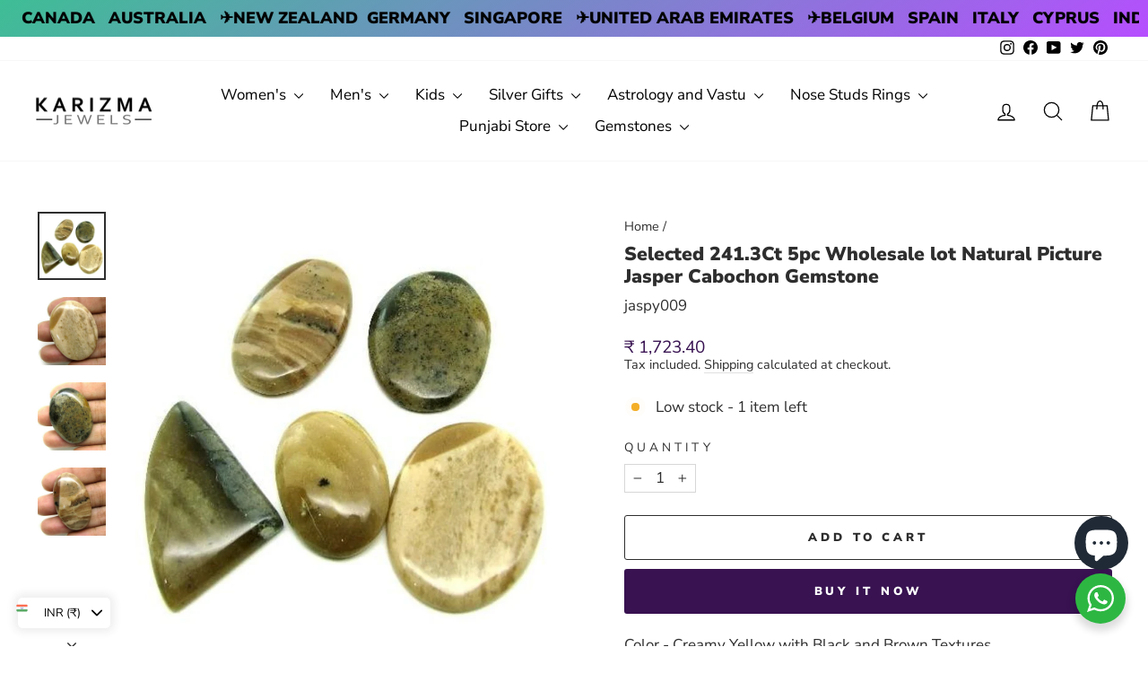

--- FILE ---
content_type: text/html; charset=utf-8
request_url: https://karizmajewels.com/products/selected-241-3ct-5pc-wholesale-lot-natural-picture-jasper-cabochon-gemstone
body_size: 50492
content:
<!doctype html>
<html class="no-js" lang="en" dir="ltr">
<head>
  <meta charset="utf-8">
  <meta http-equiv="X-UA-Compatible" content="IE=edge,chrome=1">
  <meta name="viewport" content="width=device-width,initial-scale=1">
  <meta name="theme-color" content="#381251">
  <link rel="canonical" href="https://karizmajewels.com/products/selected-241-3ct-5pc-wholesale-lot-natural-picture-jasper-cabochon-gemstone">
  <link rel="preconnect" href="https://cdn.shopify.com" crossorigin>
  <link rel="preconnect" href="https://fonts.shopifycdn.com" crossorigin>
  <link rel="dns-prefetch" href="https://productreviews.shopifycdn.com">
  <link rel="dns-prefetch" href="https://ajax.googleapis.com">
  <link rel="dns-prefetch" href="https://maps.googleapis.com">
  <link rel="dns-prefetch" href="https://maps.gstatic.com"><link rel="shortcut icon" href="//karizmajewels.com/cdn/shop/files/karizmajewels-logo-vsmall_dc244cbf-58f9-418a-9895-3fb80f728fa7_32x32.png?v=1660293476" type="image/png" /><title>Selected 241.3Ct 5pc Wholesale lot Natural Picture Jasper Cabochon Gem
&ndash; Karizma Jewels
</title>

      <meta name="description" content='Visit Karizma Jewels to buy Selected 241.3Ct 5pc Wholesale lot Natural Picture Jasper Cabochon Gemstone at most genuine prices online.'>
  
    <meta property="og:site_name" content="Karizma Jewels">
  <meta property="og:url" content="https://karizmajewels.com/products/selected-241-3ct-5pc-wholesale-lot-natural-picture-jasper-cabochon-gemstone">
  <meta property="og:title" content="Selected 241.3Ct 5pc Wholesale lot Natural Picture Jasper Cabochon Gemstone">
  <meta property="og:type" content="product">
  <meta property="og:description" content="jasper"><meta property="og:image" content="http://karizmajewels.com/cdn/shop/products/701874289_o_3ee66ad5-67ef-4078-bd77-048f01eac174.jpg?v=1657531804">
    <meta property="og:image:secure_url" content="https://karizmajewels.com/cdn/shop/products/701874289_o_3ee66ad5-67ef-4078-bd77-048f01eac174.jpg?v=1657531804">
    <meta property="og:image:width" content="1000">
    <meta property="og:image:height" content="1000"><meta name="twitter:site" content="@karizmajewels">
  <meta name="twitter:card" content="summary_large_image">
  <meta name="twitter:title" content="Selected 241.3Ct 5pc Wholesale lot Natural Picture Jasper Cabochon Gemstone">
  <meta name="twitter:description" content="jasper">
<style data-shopify>@font-face {
  font-family: "Nunito Sans";
  font-weight: 900;
  font-style: normal;
  font-display: swap;
  src: url("//karizmajewels.com/cdn/fonts/nunito_sans/nunitosans_n9.7c8361b4d4b107a1ae763a04d17da4306d42d1fa.woff2") format("woff2"),
       url("//karizmajewels.com/cdn/fonts/nunito_sans/nunitosans_n9.0fba11ee991257fbb4fc505a97be2e3d5884cf66.woff") format("woff");
}

  @font-face {
  font-family: "Nunito Sans";
  font-weight: 400;
  font-style: normal;
  font-display: swap;
  src: url("//karizmajewels.com/cdn/fonts/nunito_sans/nunitosans_n4.0276fe080df0ca4e6a22d9cb55aed3ed5ba6b1da.woff2") format("woff2"),
       url("//karizmajewels.com/cdn/fonts/nunito_sans/nunitosans_n4.b4964bee2f5e7fd9c3826447e73afe2baad607b7.woff") format("woff");
}


  @font-face {
  font-family: "Nunito Sans";
  font-weight: 600;
  font-style: normal;
  font-display: swap;
  src: url("//karizmajewels.com/cdn/fonts/nunito_sans/nunitosans_n6.6e9464eba570101a53130c8130a9e17a8eb55c21.woff2") format("woff2"),
       url("//karizmajewels.com/cdn/fonts/nunito_sans/nunitosans_n6.25a0ac0c0a8a26038c7787054dd6058dfbc20fa8.woff") format("woff");
}

  @font-face {
  font-family: "Nunito Sans";
  font-weight: 400;
  font-style: italic;
  font-display: swap;
  src: url("//karizmajewels.com/cdn/fonts/nunito_sans/nunitosans_i4.6e408730afac1484cf297c30b0e67c86d17fc586.woff2") format("woff2"),
       url("//karizmajewels.com/cdn/fonts/nunito_sans/nunitosans_i4.c9b6dcbfa43622b39a5990002775a8381942ae38.woff") format("woff");
}

  @font-face {
  font-family: "Nunito Sans";
  font-weight: 600;
  font-style: italic;
  font-display: swap;
  src: url("//karizmajewels.com/cdn/fonts/nunito_sans/nunitosans_i6.e62a4aa1de9af615155fca680231620b75369d24.woff2") format("woff2"),
       url("//karizmajewels.com/cdn/fonts/nunito_sans/nunitosans_i6.84ec3dfef4c401afbcd538286a9d65b772072e4b.woff") format("woff");
}

</style><link href="//karizmajewels.com/cdn/shop/t/13/assets/theme.css?v=74841372681616437811751636127" rel="stylesheet" type="text/css" media="all" />
<style data-shopify>:root {
    --typeHeaderPrimary: "Nunito Sans";
    --typeHeaderFallback: sans-serif;
    --typeHeaderSize: 25px;
    --typeHeaderWeight: 900;
    --typeHeaderLineHeight: 1.2;
    --typeHeaderSpacing: 0.0em;

    --typeBasePrimary:"Nunito Sans";
    --typeBaseFallback:sans-serif;
    --typeBaseSize: 17px;
    --typeBaseWeight: 400;
    --typeBaseSpacing: 0.0em;
    --typeBaseLineHeight: 1.2;
    --typeBaselineHeightMinus01: 1.1;

    --typeCollectionTitle: 16px;

    --iconWeight: 3px;
    --iconLinecaps: round;

    
        --buttonRadius: 3px;
    

    --colorGridOverlayOpacity: 0.0;
    }

    .placeholder-content {
    background-image: linear-gradient(100deg, #ffffff 40%, #f7f7f7 63%, #ffffff 79%);
    }</style><script>
    document.documentElement.className = document.documentElement.className.replace('no-js', 'js');

    window.theme = window.theme || {};
    theme.routes = {
      home: "/",
      cart: "/cart.js",
      cartPage: "/cart",
      cartAdd: "/cart/add.js",
      cartChange: "/cart/change.js",
      search: "/search",
      predictiveSearch: "/search/suggest"
    };
    theme.strings = {
      soldOut: "Sold Out",
      unavailable: "Unavailable",
      inStockLabel: "In stock, ready to ship",
      oneStockLabel: "Low stock - [count] item left",
      otherStockLabel: "Low stock - [count] items left",
      willNotShipUntil: "Ready to ship [date]",
      willBeInStockAfter: "Back in stock [date]",
      waitingForStock: "Inventory on the way",
      savePrice: "Save [saved_amount]",
      cartEmpty: "Your cart is currently empty.",
      cartTermsConfirmation: "You must agree with the terms and conditions of sales to check out",
      searchCollections: "Collections",
      searchPages: "Pages",
      searchArticles: "Articles",
      productFrom: "from ",
      maxQuantity: "You can only have [quantity] of [title] in your cart."
    };
    theme.settings = {
      cartType: "drawer",
      isCustomerTemplate: false,
      moneyFormat: "\u003cspan class='money'\u003e${{amount}}\u003c\/span\u003e",
      saveType: "percent",
      productImageSize: "natural",
      productImageCover: true,
      predictiveSearch: true,
      predictiveSearchType: null,
      predictiveSearchVendor: false,
      predictiveSearchPrice: true,
      quickView: true,
      themeName: 'Impulse',
      themeVersion: "7.3.4"
    };
  </script>

  <script>window.performance && window.performance.mark && window.performance.mark('shopify.content_for_header.start');</script><meta name="google-site-verification" content="Bzi4bFWbYN6HHxNMbnghPegIvp2odbtAhCakvWhiyIc">
<meta id="shopify-digital-wallet" name="shopify-digital-wallet" content="/61990568141/digital_wallets/dialog">
<meta name="shopify-checkout-api-token" content="8ea14ba8634f0f0d1c3c83f3a3ec0da0">
<meta id="in-context-paypal-metadata" data-shop-id="61990568141" data-venmo-supported="false" data-environment="production" data-locale="en_US" data-paypal-v4="true" data-currency="USD">
<link rel="alternate" type="application/json+oembed" href="https://karizmajewels.com/products/selected-241-3ct-5pc-wholesale-lot-natural-picture-jasper-cabochon-gemstone.oembed">
<script async="async" src="/checkouts/internal/preloads.js?locale=en-US"></script>
<script id="shopify-features" type="application/json">{"accessToken":"8ea14ba8634f0f0d1c3c83f3a3ec0da0","betas":["rich-media-storefront-analytics"],"domain":"karizmajewels.com","predictiveSearch":true,"shopId":61990568141,"locale":"en"}</script>
<script>var Shopify = Shopify || {};
Shopify.shop = "https-www-karizmajewels-com.myshopify.com";
Shopify.locale = "en";
Shopify.currency = {"active":"USD","rate":"1.0"};
Shopify.country = "US";
Shopify.theme = {"name":"Impulse","id":131081273549,"schema_name":"Impulse","schema_version":"7.3.4","theme_store_id":857,"role":"main"};
Shopify.theme.handle = "null";
Shopify.theme.style = {"id":null,"handle":null};
Shopify.cdnHost = "karizmajewels.com/cdn";
Shopify.routes = Shopify.routes || {};
Shopify.routes.root = "/";</script>
<script type="module">!function(o){(o.Shopify=o.Shopify||{}).modules=!0}(window);</script>
<script>!function(o){function n(){var o=[];function n(){o.push(Array.prototype.slice.apply(arguments))}return n.q=o,n}var t=o.Shopify=o.Shopify||{};t.loadFeatures=n(),t.autoloadFeatures=n()}(window);</script>
<script id="shop-js-analytics" type="application/json">{"pageType":"product"}</script>
<script defer="defer" async type="module" src="//karizmajewels.com/cdn/shopifycloud/shop-js/modules/v2/client.init-shop-cart-sync_BdyHc3Nr.en.esm.js"></script>
<script defer="defer" async type="module" src="//karizmajewels.com/cdn/shopifycloud/shop-js/modules/v2/chunk.common_Daul8nwZ.esm.js"></script>
<script type="module">
  await import("//karizmajewels.com/cdn/shopifycloud/shop-js/modules/v2/client.init-shop-cart-sync_BdyHc3Nr.en.esm.js");
await import("//karizmajewels.com/cdn/shopifycloud/shop-js/modules/v2/chunk.common_Daul8nwZ.esm.js");

  window.Shopify.SignInWithShop?.initShopCartSync?.({"fedCMEnabled":true,"windoidEnabled":true});

</script>
<script>(function() {
  var isLoaded = false;
  function asyncLoad() {
    if (isLoaded) return;
    isLoaded = true;
    var urls = ["https:\/\/static2.rapidsearch.dev\/resultpage.js?shop=https-www-karizmajewels-com.myshopify.com","https:\/\/cdn.nfcube.com\/instafeed-2a31511bb5fd5b9be04fcd849d8ec252.js?shop=https-www-karizmajewels-com.myshopify.com","https:\/\/cdncozyantitheft.addons.business\/js\/script_tags\/https-www-karizmajewels-com\/Ac0TBmXDS1FDARSv2EYVkHEb3NxBhSh2.js?shop=https-www-karizmajewels-com.myshopify.com","https:\/\/sr-cdn.shiprocket.in\/sr-promise\/static\/uc.js?channel_id=4\u0026sr_company_id=79663\u0026shop=https-www-karizmajewels-com.myshopify.com","https:\/\/sr-cdn.shiprocket.in\/sr-promise\/static\/uc.js?channel_id=4\u0026sr_company_id=2804408\u0026shop=https-www-karizmajewels-com.myshopify.com"];
    for (var i = 0; i < urls.length; i++) {
      var s = document.createElement('script');
      s.type = 'text/javascript';
      s.async = true;
      s.src = urls[i];
      var x = document.getElementsByTagName('script')[0];
      x.parentNode.insertBefore(s, x);
    }
  };
  if(window.attachEvent) {
    window.attachEvent('onload', asyncLoad);
  } else {
    window.addEventListener('load', asyncLoad, false);
  }
})();</script>
<script id="__st">var __st={"a":61990568141,"offset":19800,"reqid":"b18fc808-5323-4c24-8a76-f80c8e61ff7c-1768984094","pageurl":"karizmajewels.com\/products\/selected-241-3ct-5pc-wholesale-lot-natural-picture-jasper-cabochon-gemstone","u":"221517c061ff","p":"product","rtyp":"product","rid":7003010465997};</script>
<script>window.ShopifyPaypalV4VisibilityTracking = true;</script>
<script id="captcha-bootstrap">!function(){'use strict';const t='contact',e='account',n='new_comment',o=[[t,t],['blogs',n],['comments',n],[t,'customer']],c=[[e,'customer_login'],[e,'guest_login'],[e,'recover_customer_password'],[e,'create_customer']],r=t=>t.map((([t,e])=>`form[action*='/${t}']:not([data-nocaptcha='true']) input[name='form_type'][value='${e}']`)).join(','),a=t=>()=>t?[...document.querySelectorAll(t)].map((t=>t.form)):[];function s(){const t=[...o],e=r(t);return a(e)}const i='password',u='form_key',d=['recaptcha-v3-token','g-recaptcha-response','h-captcha-response',i],f=()=>{try{return window.sessionStorage}catch{return}},m='__shopify_v',_=t=>t.elements[u];function p(t,e,n=!1){try{const o=window.sessionStorage,c=JSON.parse(o.getItem(e)),{data:r}=function(t){const{data:e,action:n}=t;return t[m]||n?{data:e,action:n}:{data:t,action:n}}(c);for(const[e,n]of Object.entries(r))t.elements[e]&&(t.elements[e].value=n);n&&o.removeItem(e)}catch(o){console.error('form repopulation failed',{error:o})}}const l='form_type',E='cptcha';function T(t){t.dataset[E]=!0}const w=window,h=w.document,L='Shopify',v='ce_forms',y='captcha';let A=!1;((t,e)=>{const n=(g='f06e6c50-85a8-45c8-87d0-21a2b65856fe',I='https://cdn.shopify.com/shopifycloud/storefront-forms-hcaptcha/ce_storefront_forms_captcha_hcaptcha.v1.5.2.iife.js',D={infoText:'Protected by hCaptcha',privacyText:'Privacy',termsText:'Terms'},(t,e,n)=>{const o=w[L][v],c=o.bindForm;if(c)return c(t,g,e,D).then(n);var r;o.q.push([[t,g,e,D],n]),r=I,A||(h.body.append(Object.assign(h.createElement('script'),{id:'captcha-provider',async:!0,src:r})),A=!0)});var g,I,D;w[L]=w[L]||{},w[L][v]=w[L][v]||{},w[L][v].q=[],w[L][y]=w[L][y]||{},w[L][y].protect=function(t,e){n(t,void 0,e),T(t)},Object.freeze(w[L][y]),function(t,e,n,w,h,L){const[v,y,A,g]=function(t,e,n){const i=e?o:[],u=t?c:[],d=[...i,...u],f=r(d),m=r(i),_=r(d.filter((([t,e])=>n.includes(e))));return[a(f),a(m),a(_),s()]}(w,h,L),I=t=>{const e=t.target;return e instanceof HTMLFormElement?e:e&&e.form},D=t=>v().includes(t);t.addEventListener('submit',(t=>{const e=I(t);if(!e)return;const n=D(e)&&!e.dataset.hcaptchaBound&&!e.dataset.recaptchaBound,o=_(e),c=g().includes(e)&&(!o||!o.value);(n||c)&&t.preventDefault(),c&&!n&&(function(t){try{if(!f())return;!function(t){const e=f();if(!e)return;const n=_(t);if(!n)return;const o=n.value;o&&e.removeItem(o)}(t);const e=Array.from(Array(32),(()=>Math.random().toString(36)[2])).join('');!function(t,e){_(t)||t.append(Object.assign(document.createElement('input'),{type:'hidden',name:u})),t.elements[u].value=e}(t,e),function(t,e){const n=f();if(!n)return;const o=[...t.querySelectorAll(`input[type='${i}']`)].map((({name:t})=>t)),c=[...d,...o],r={};for(const[a,s]of new FormData(t).entries())c.includes(a)||(r[a]=s);n.setItem(e,JSON.stringify({[m]:1,action:t.action,data:r}))}(t,e)}catch(e){console.error('failed to persist form',e)}}(e),e.submit())}));const S=(t,e)=>{t&&!t.dataset[E]&&(n(t,e.some((e=>e===t))),T(t))};for(const o of['focusin','change'])t.addEventListener(o,(t=>{const e=I(t);D(e)&&S(e,y())}));const B=e.get('form_key'),M=e.get(l),P=B&&M;t.addEventListener('DOMContentLoaded',(()=>{const t=y();if(P)for(const e of t)e.elements[l].value===M&&p(e,B);[...new Set([...A(),...v().filter((t=>'true'===t.dataset.shopifyCaptcha))])].forEach((e=>S(e,t)))}))}(h,new URLSearchParams(w.location.search),n,t,e,['guest_login'])})(!0,!0)}();</script>
<script integrity="sha256-4kQ18oKyAcykRKYeNunJcIwy7WH5gtpwJnB7kiuLZ1E=" data-source-attribution="shopify.loadfeatures" defer="defer" src="//karizmajewels.com/cdn/shopifycloud/storefront/assets/storefront/load_feature-a0a9edcb.js" crossorigin="anonymous"></script>
<script data-source-attribution="shopify.dynamic_checkout.dynamic.init">var Shopify=Shopify||{};Shopify.PaymentButton=Shopify.PaymentButton||{isStorefrontPortableWallets:!0,init:function(){window.Shopify.PaymentButton.init=function(){};var t=document.createElement("script");t.src="https://karizmajewels.com/cdn/shopifycloud/portable-wallets/latest/portable-wallets.en.js",t.type="module",document.head.appendChild(t)}};
</script>
<script data-source-attribution="shopify.dynamic_checkout.buyer_consent">
  function portableWalletsHideBuyerConsent(e){var t=document.getElementById("shopify-buyer-consent"),n=document.getElementById("shopify-subscription-policy-button");t&&n&&(t.classList.add("hidden"),t.setAttribute("aria-hidden","true"),n.removeEventListener("click",e))}function portableWalletsShowBuyerConsent(e){var t=document.getElementById("shopify-buyer-consent"),n=document.getElementById("shopify-subscription-policy-button");t&&n&&(t.classList.remove("hidden"),t.removeAttribute("aria-hidden"),n.addEventListener("click",e))}window.Shopify?.PaymentButton&&(window.Shopify.PaymentButton.hideBuyerConsent=portableWalletsHideBuyerConsent,window.Shopify.PaymentButton.showBuyerConsent=portableWalletsShowBuyerConsent);
</script>
<script>
  function portableWalletsCleanup(e){e&&e.src&&console.error("Failed to load portable wallets script "+e.src);var t=document.querySelectorAll("shopify-accelerated-checkout .shopify-payment-button__skeleton, shopify-accelerated-checkout-cart .wallet-cart-button__skeleton"),e=document.getElementById("shopify-buyer-consent");for(let e=0;e<t.length;e++)t[e].remove();e&&e.remove()}function portableWalletsNotLoadedAsModule(e){e instanceof ErrorEvent&&"string"==typeof e.message&&e.message.includes("import.meta")&&"string"==typeof e.filename&&e.filename.includes("portable-wallets")&&(window.removeEventListener("error",portableWalletsNotLoadedAsModule),window.Shopify.PaymentButton.failedToLoad=e,"loading"===document.readyState?document.addEventListener("DOMContentLoaded",window.Shopify.PaymentButton.init):window.Shopify.PaymentButton.init())}window.addEventListener("error",portableWalletsNotLoadedAsModule);
</script>

<script type="module" src="https://karizmajewels.com/cdn/shopifycloud/portable-wallets/latest/portable-wallets.en.js" onError="portableWalletsCleanup(this)" crossorigin="anonymous"></script>
<script nomodule>
  document.addEventListener("DOMContentLoaded", portableWalletsCleanup);
</script>

<link id="shopify-accelerated-checkout-styles" rel="stylesheet" media="screen" href="https://karizmajewels.com/cdn/shopifycloud/portable-wallets/latest/accelerated-checkout-backwards-compat.css" crossorigin="anonymous">
<style id="shopify-accelerated-checkout-cart">
        #shopify-buyer-consent {
  margin-top: 1em;
  display: inline-block;
  width: 100%;
}

#shopify-buyer-consent.hidden {
  display: none;
}

#shopify-subscription-policy-button {
  background: none;
  border: none;
  padding: 0;
  text-decoration: underline;
  font-size: inherit;
  cursor: pointer;
}

#shopify-subscription-policy-button::before {
  box-shadow: none;
}

      </style>

<script>window.performance && window.performance.mark && window.performance.mark('shopify.content_for_header.end');</script>

  <script src="//karizmajewels.com/cdn/shop/t/13/assets/vendor-scripts-v11.js" defer="defer"></script><script src="//karizmajewels.com/cdn/shop/t/13/assets/theme.js?v=137436199022560166481722588316" defer="defer"></script>
  


  <script type="text/javascript">
    window.RapidSearchAdmin = false;
  </script>


   
<!-- BEGIN app block: shopify://apps/cozy-country-redirect/blocks/CozyStaticScript/7b44aa65-e072-42a4-8594-17bbfd843785 --><script src="https://cozycountryredirectiii.addons.business/js/eggbox/11310/script_5eab368a69fcf9b77f5fc42292cabb80.js?v=1&sign=5eab368a69fcf9b77f5fc42292cabb80&shop=https-www-karizmajewels-com.myshopify.com" type='text/javascript'></script>
<!-- END app block --><!-- BEGIN app block: shopify://apps/essential-announcer/blocks/app-embed/93b5429f-c8d6-4c33-ae14-250fd84f361b --><script>
  
    window.essentialAnnouncementConfigs = [{"id":"e9829986-c2e5-49a0-b388-f4f6cb5f9330","createdAt":"2024-07-07T11:49:51.418+00:00","name":"Announcement name","title":"5% Discount on all Silver Jewelry","subheading":"             Use CODE- ILOVEKARIZMA","style":{"icon":{"size":32,"originalColor":true,"color":{"hex":"#333333"},"background":{"hex":"#ffffff","alpha":0,"rgba":"rgba(255, 255, 255, 0)"},"cornerRadius":4},"selectedTemplate":"custom","position":"top-page","stickyBar":true,"backgroundType":"singleBackground","singleColor":"#EAE5D7","gradientTurn":"90","gradientStart":"#DDDDDD","gradientEnd":"#FFFFFF","borderRadius":"0","borderSize":"0","borderColor":"#c5c8d1","titleSize":"18","titleColor":"#320094","font":"","subheadingSize":"14","subheadingColor":"#1c0c56","buttonBackgroundColor":"#ffffff","buttonFontSize":"14","buttonFontColor":"#5206ff","buttonBorderRadius":"4","couponCodeButtonOutlineColor":"#202223","couponCodeButtonIconColor":"#202223","couponCodeButtonFontColor":"#202223","couponCodeButtonFontSize":"14","couponCodeButtonBorderRadius":"4","closeIconColor":"#6d7175","arrowIconColor":"#6d7175","spacing":{"insideTop":10,"insideBottom":10,"outsideTop":0,"outsideBottom":10}},"announcementType":"simple","announcementPlacement":"on-collections","published":true,"showOnProducts":[],"showOnCollections":[{"id":"gid://shopify/Collection/281390776525","handle":"anklets","title":"Anklets"},{"id":"gid://shopify/Collection/281396445389","handle":"bangles","title":"Bangles"},{"id":"gid://shopify/Collection/281390809293","handle":"bracelets","title":"Bracelets"},{"id":"gid://shopify/Collection/281390842061","handle":"chains","title":"Chains"},{"id":"gid://shopify/Collection/281390874829","handle":"earrings","title":"Earrings"},{"id":"gid://shopify/Collection/282383253709","handle":"kids-anklets","title":"Kids Anklets"},{"id":"gid://shopify/Collection/282383286477","handle":"kids-bangles","title":"Kids Bangles"},{"id":"gid://shopify/Collection/282383319245","handle":"kids-gifts","title":"Kids Gifts"},{"id":"gid://shopify/Collection/281390973133","handle":"kids-jewelry","title":"Kids Jewelry"},{"id":"gid://shopify/Collection/281391038669","handle":"mangal-sutra","title":"Mangalsutra"},{"id":"gid://shopify/Collection/282909409485","handle":"mens-bangles","title":"Men's Bangles"},{"id":"gid://shopify/Collection/282909442253","handle":"mens-bracelets","title":"Men's Bracelets"},{"id":"gid://shopify/Collection/282909475021","handle":"mens-chains","title":"Men's Chains"},{"id":"gid://shopify/Collection/281391071437","handle":"mens-jewelry","title":"Men's Jewelry"},{"id":"gid://shopify/Collection/282909507789","handle":"mens-rings","title":"Men's Rings"},{"id":"gid://shopify/Collection/281391169741","handle":"necklace","title":"Necklace"},{"id":"gid://shopify/Collection/281393889485","handle":"pendants","title":"Pendants"},{"id":"gid://shopify/Collection/281394249933","handle":"rings","title":"Rings"},{"id":"gid://shopify/Collection/281390645453","handle":"silver-jewelry","title":"Silver Jewelry"},{"id":"gid://shopify/Collection/281394643149","handle":"toe-rings","title":"Toe Rings"}],"updatedAt":"2025-07-04T14:06:12.884+00:00","CTAType":"","CTALink":"https://karizmajewels.com/collections/silver-jewelry","closeButton":false,"buttonText":"Shop now!","announcements":[{"title":"Enjoy a 20% discount on all our products!","subheading":"","CTAType":"button","buttonText":"Shop now!","CTALink":"","icon":"","id":646,"couponCode":""},{"title":"Enjoy a 20% discount on all our products!","subheading":"","CTAType":"button","buttonText":"Shop now!","CTALink":"","icon":"","id":926,"couponCode":""}],"shop":"https-www-karizmajewels-com.myshopify.com","animationSpeed":80,"rotateDuration":4,"translations":[],"startDate":null,"endDate":null,"icon":"","locationType":"","showInCountries":[],"showOnProductsInCollections":[],"type":"","couponCode":""},{"id":"acef53d0-494b-42c4-b723-1db552814f29","createdAt":"2024-07-03T13:44:35.799+00:00","name":"Remedial Jewelry ","title":"Red Book Remedial Products","subheading":"Buy Pure and Authentic items","style":{"icon":{"size":32,"originalColor":true,"color":{"hex":"#333333"},"background":{"hex":"#ffffff","alpha":0,"rgba":"rgba(255, 255, 255, 0)"},"cornerRadius":4},"selectedTemplate":"custom","position":"top-page","stickyBar":true,"backgroundType":"singleBackground","singleColor":"#EAE5D7","gradientTurn":"90","gradientStart":"#DDDDDD","gradientEnd":"#FFFFFF","borderRadius":"0","borderSize":"0","borderColor":"#c5c8d1","titleSize":"18","titleColor":"#4c0888","font":"","subheadingSize":"14","subheadingColor":"#2e0471","buttonBackgroundColor":"#400585","buttonFontSize":"14","buttonFontColor":"#FFFFFF","buttonBorderRadius":"4","couponCodeButtonOutlineColor":"#202223","couponCodeButtonIconColor":"#202223","couponCodeButtonFontColor":"#202223","couponCodeButtonFontSize":"14","couponCodeButtonBorderRadius":"4","closeIconColor":"#6d7175","arrowIconColor":"#6d7175","spacing":{"insideTop":10,"insideBottom":10,"outsideTop":0,"outsideBottom":10}},"announcementType":"simple","announcementPlacement":"on-products","published":true,"showOnProducts":[{"id":"gid://shopify/Product/7010593407181","handle":"2pc-old-copper-coins-with-hole-for-red-book-remedies-and-astrology","title":"2pc Old copper coins with hole for red book remedies and astrology"},{"id":"gid://shopify/Product/7010593636557","handle":"2pc-stainless-steel-cut-plate-square-pieces-chokor-for-astrology-and-reed-book-remedy","title":"2pc Stainless steel cut plate square pieces chokor for astrology and reed book remedy"},{"id":"gid://shopify/Product/7115535745229","handle":"3-metal-tin-dhattu-gold-silver-copper-finger-ring-for-red-book-remedy-astrology","title":"3 Metal Tin Dhattu Gold Silver Copper finger Ring for Red book remedy astrology"},{"id":"gid://shopify/Product/7010593964237","handle":"4pc-set-iron-steel-round-ball-for-lal-kitab-remedy-and-astrology","title":"4pc Set iron Steel Round Ball for lal kitab remedy and astrology"},{"id":"gid://shopify/Product/7009543323853","handle":"brass-pital-solid-horse-for-astrology-lal-kitab-and-red-book-remedies","title":"Brass Pital solid Horse for Astrology Lal Kitab and red book remedies"},{"id":"gid://shopify/Product/7007772901581","handle":"copper-old-coins-for-lal-kitab-remedy-and-astrology","title":"Copper Old Coins for lal kitab remedy and astrology"},{"id":"gid://shopify/Product/7039548555469","handle":"copper-square-piece-pendant-for-lal-kitab-and-astrology-remedy","title":"Copper square piece pendant for lal kitab and astrology remedy"},{"id":"gid://shopify/Product/7007810224333","handle":"pure-silver-jointless-mens-soild-kara-bangle-bracelet","title":"Custom order - Pure Silver Jointless soild Kada Bangle Bracelet"},{"id":"gid://shopify/Product/7009543520461","handle":"golden-brass-swastik-wall-hanging-for-astrology-lal-kitab-and-red-book-remedies","title":"Golden Brass Swastik Wall Hanging for Astrology Lal Kitab and red book remedies"},{"id":"gid://shopify/Product/7007932088525","handle":"handmade-jointless-solid-pure-silver-plain-bangle-bracelet-kada","title":"Handmade Jointless Solid Pure Silver Plain Bangle Bracelet Kada"},{"id":"gid://shopify/Product/7015426883789","handle":"pure-silver-jointless-mens-bangle-bracelet-sikh-kara-get-it-customized","title":"Jointless Pure Silver Mens solid Kada Bangle Bracelet"},{"id":"gid://shopify/Product/7277938540749","handle":"copper-coin-pendant","title":"Old Copper Coin Pendant for Astrology"},{"id":"gid://shopify/Product/7008840941773","handle":"pure-copper-crocodile-for-astrology-lal-kitab-and-red-book-remedies","title":"Pure Copper Crocodile for Astrology Lal Kitab and red book remedies"},{"id":"gid://shopify/Product/7013337759949","handle":"pure-copper-dog-for-astrology-lal-kitab-and-red-book-remedies","title":"Pure Copper Dog for Astrology Lal Kitab and red book remedies"},{"id":"gid://shopify/Product/7008843661517","handle":"pure-copper-elephant-for-astrology-lal-kitab-and-red-book-remedies-1","title":"Pure Copper Elephant for Astrology Lal Kitab and red book remedies"},{"id":"gid://shopify/Product/7009542865101","handle":"pure-copper-elephant-for-astrology-lal-kitab-and-red-book-remedies-2","title":"Pure Copper Elephant for Astrology Lal Kitab and red book remedies"},{"id":"gid://shopify/Product/7009542963405","handle":"pure-copper-elephant-for-astrology-lal-kitab-and-red-book-remedies-3","title":"Pure Copper Elephant for Astrology Lal Kitab and red book remedies"},{"id":"gid://shopify/Product/7009543160013","handle":"pure-copper-elephant-for-astrology-lal-kitab-and-red-book-remedies-4","title":"Pure Copper Elephant for Astrology Lal Kitab and red book remedies"},{"id":"gid://shopify/Product/8796842721485","handle":"pure-silver-bird-parrot-puja-and-gifting-idol-statue-and-astrology-worship-purpose","title":"Pure Silver Bird (Parrot) Puja and Gifting Idol statue and astrology worship purpose"},{"id":"gid://shopify/Product/7007796887757","handle":"pure-silver-brick-rectangle-shape-chandi-ki-int-for-lal-kitab-remedy-and-astrology","title":"Pure Silver Brick rectangle shape chandi ki int for lal kitab remedy and astrology"},{"id":"gid://shopify/Product/7010590523597","handle":"pure-silver-crocodile-for-astrology-lal-kitab-and-red-book-remedies","title":"Pure silver Crocodile for Astrology Lal Kitab and red book remedies"},{"id":"gid://shopify/Product/7010916729037","handle":"pure-silver-elephant-lucky-gajraj-chandi-ka-hathy-lal-kitab-remedy-solid-inside-111","title":"Pure Silver Elephant Lucky Gajraj chandi ka Hathy Lal kitab remedy solid inside"},{"id":"gid://shopify/Product/8796840132813","handle":"pure-silver-hindu-religious-goddess-lakshmi-laxmi-owl-idol-statue-and-astrology-worship-purpose","title":"Pure Silver Hindu Religious Goddess Laxmi OWL Idol statue and astrology worship purpose"},{"id":"gid://shopify/Product/7010593374413","handle":"pure-silver-nandi-idol-statue-for-puja-and-astrology-worship-purpose","title":"Pure silver Nandi idol/statue for puja and astrology worship purpose"},{"id":"gid://shopify/Product/8796844654797","handle":"pure-silver-nandi-idol-statue-for-puja-and-astrology-worship-purpose-1","title":"Pure silver Nandi idol/statue for puja and astrology worship purpose"},{"id":"gid://shopify/Product/8897691877581","handle":"pure-silver-solid-ball-chandi-ki-thos-goli-2-loops-pendant-in-silver","title":"Pure silver Solid Ball for astrology chandi ki Goli 2 Loops Pendant"},{"id":"gid://shopify/Product/7010598027469","handle":"pure-silver-strip-1-inch-wide-for-astrology-and-red-book-remedy","title":"Pure silver strip chandi ki patti 1 inch wide for Astrology and red book remedy"},{"id":"gid://shopify/Product/7007788990669","handle":"pure-silver-wire-1-25-inch-long-43-pieces-for-red-book-remedy-lal-kitab-ke-upaye","title":"Pure Silver Wire 1.25 Inch Long 43 pieces for Red Book Remedy Lal Kitab ke upaye"},{"id":"gid://shopify/Product/7266445689037","handle":"pure-solid-silver-plain-coin-round-piece-astrology-healing-chandi-ka-tukra","title":"Pure Solid Silver Plain Coin Round Piece Astrology healing Chandi ka Tukra"},{"id":"gid://shopify/Product/7004457402573","handle":"pure-solid-silver-square-piece-chokor-pendant-lal-kitab-astrology","title":"Pure Solid Silver Square Piece (Chokor) Pendant lal kitab astrology"},{"id":"gid://shopify/Product/7267478307021","handle":"pure-solid-silver-square-piece-astrology-healing-chandi-ka-tukra","title":"Pure Solid Silver Square Piece Astrology healing Chandi ka Tukra"},{"id":"gid://shopify/Product/7010593931469","handle":"pure-solid-silver-square-piece-ball-chokor-goli-pendant-for-lal-kitab-astrology","title":"Pure Solid Silver Square Piece ball Chokor goli Pendant for lal kitab astrology"},{"id":"gid://shopify/Product/7040655589581","handle":"pure-silver-square-piece-chokor-astrology-pendant","title":"Pure Solid Silver Square Piece Chokor Pendant astrology"},{"id":"gid://shopify/Product/7124218675405","handle":"pure-solid-silver-square-piece-chokor-pendant-for-lal-kitab-astrology","title":"Pure Solid Silver Square Piece Chokor Pendant for lal kitab astrology"},{"id":"gid://shopify/Product/7010595143885","handle":"real-silver-naag-naagin-shivratri-shiva-pooja-snakes-pair-astrology-remedy","title":"Real Silver Naag Naagin shivratri shiva Pooja Snakes Pair astrology remedy"},{"id":"gid://shopify/Product/7009566359757","handle":"real-silver-swastik-pooja-astrology-red-book-lal-kitab-remedy","title":"Real Silver Swastik Pooja Astrology red book lal kitab remedy"},{"id":"gid://shopify/Product/8740939464909","handle":"red-meena-pure-silver-bangles-for-astrlogy","title":"Red meena line Pure Silver Bangles for Astrology"},{"id":"gid://shopify/Product/7007954141389","handle":"shani-ka-challa-iron-ring-adjustable-for-men-and-women-astrology-remedy","title":"Shani ka challa Iron Ring (Adjustable) for Men and Women astrology remedy"},{"id":"gid://shopify/Product/7244165677261","handle":"small-copper-old-coins-for-lal-kitab-remedy-and-astrology","title":"Small Copper Old Coins for lal kitab remedy and astrology"},{"id":"gid://shopify/Product/7027305316557","handle":"silver-snake-ring-chandi-ki-bejod-ring","title":"Snake Real Silver Ring for Astrology and red book remedy"},{"id":"gid://shopify/Product/7004449800397","handle":"solid-cast-jointless-copper-kara-bangle-bracelet-bejod-tambe-ka-kara","title":"Solid Cast Jointless Copper Kada Bangle Bracelet bejod tambe ka Unisex kara"},{"id":"gid://shopify/Product/8737688158413","handle":"solid-jointless-brass-kada-bangle-bejod-peetal-ka-kara-for-astrology","title":"Solid Jointless Brass Kada Bangle bejod peetal ka kara for astrology"},{"id":"gid://shopify/Product/7004423422157","handle":"solid-pure-silver-square-piece-chandi-ka-chokor-tukra-for-lal-kitab-and-astrology","title":"Solid Pure Silver Square Piece chandi ka chokor tukra for lal kitab and astrology"},{"id":"gid://shopify/Product/7007790891213","handle":"solid-silver-band-ring-jointless-chandi-ka-bejod-challa","title":"Solid Silver casted jointless ring band chandi ka bejod challa"},{"id":"gid://shopify/Product/7043929702605","handle":"1-inch-pure-solid-silver-square-piece-chokor-pendant-astrology","title":"Solid Silver Square Piece Chokor Pendant astrology"},{"id":"gid://shopify/Product/7021718733005","handle":"copper-ball-for-lal-kitab-remedy","title":"Taambe ki goli copper Ball for Lal Kitab remedy and Astrology"},{"id":"gid://shopify/Product/7224755617997","handle":"12pc-set-ranga-fish-for-lal-kitab-red-book-and-astrological-remedies","title":"12pc Set Ranga Fish for Lal kitab red book and astrological remedies"},{"id":"gid://shopify/Product/7277242581197","handle":"22k-real-gold-heart-pendant-for-lal-kitab-red-book-remedy","title":"22K Real Gold Heart Pendant for lal kitab red book remedy"},{"id":"gid://shopify/Product/7007923208397","handle":"3-dhattu-gold-silver-copper-ring-for-red-book-remedy","title":"3 Dhattu Gold Silver Copper Ring for Red book remedy"},{"id":"gid://shopify/Product/8744655585485","handle":"pure-silver-fish-for-lal-kitab-red-book-and-astrological-remedies","title":"925 Pure Silver Fish for Lal kitab red book and astrological remedies"},{"id":"gid://shopify/Product/7124211794125","handle":"925-pure-solid-silver-pooja-kalash-red-book-remedies","title":"925 Pure Solid Silver Pooja Kalash Red Book Remedies"},{"id":"gid://shopify/Product/7175280197837","handle":"925-silver-honey-container-dibbi-for-red-book-remedy-sindur-box-for-gift-4","title":"925 Silver honey container dibbi for red book remedy sindur box for gift"},{"id":"gid://shopify/Product/7241905504461","handle":"925-silver-honey-container-dibbi-for-red-book-remedy-sindur-box-for-gift","title":"925 Silver honey container dibbi for red book remedy sindur box for gift"},{"id":"gid://shopify/Product/7267477618893","handle":"925-silver-honey-container-dibbi-for-red-book-remedy-sindur-box-for-gift-1","title":"925 Silver honey container dibbi for red book remedy sindur box for gift"},{"id":"gid://shopify/Product/7267477913805","handle":"925-silver-honey-container-dibbi-for-red-book-remedy-sindur-box-for-gift-2","title":"925 Silver honey container dibbi for red book remedy sindur box for gift"},{"id":"gid://shopify/Product/7267477979341","handle":"925-silver-honey-container-dibbi-for-red-book-remedy-sindur-box-for-gift-3","title":"925 Silver honey container dibbi for red book remedy sindur box for gift"},{"id":"gid://shopify/Product/8759364747469","handle":"925-silver-honey-container-dibbi-for-red-book-remedy-sindur-box-for-gift-5","title":"925 Silver honey container dibbi for red book remedy sindur box for gift"},{"id":"gid://shopify/Product/8759365009613","handle":"925-silver-honey-container-dibbi-for-red-book-remedy-sindur-box-for-gift-6","title":"925 Silver honey container dibbi for red book remedy sindur box for gift"},{"id":"gid://shopify/Product/8759365173453","handle":"925-silver-honey-container-dibbi-for-red-book-remedy-sindur-box-for-gift-7","title":"925 Silver honey container dibbi for red book remedy sindur box for gift"},{"id":"gid://shopify/Product/7149616169165","handle":"beautiful-silver-cz-honey-container-dibbi-for-red-book-remedy-sindur-box-gift","title":"Beautiful Silver CZ honey container dibbi for red book remedy sindur box gift"},{"id":"gid://shopify/Product/7182961279181","handle":"black-kala-surma-powder-for-eyes-pooja-and-red-book-remedy-purpose","title":"Black kala Surma Powder for eyes, pooja and Red Book Remedy Purpose"},{"id":"gid://shopify/Product/7009543782605","handle":"brass-panchmukhi-naag-shesh-naag-for-temple-lal-kitab-and-red-book-remedies","title":"Brass Panchmukhi Naag shesh naag for Temple Lal Kitab and red book remedies"},{"id":"gid://shopify/Product/7007953912013","handle":"copper-fish-pendant-tamba-machli-for-red-book-remedies","title":"Copper Fish Pendant Tamba machli for Red Book remedies"},{"id":"gid://shopify/Product/7267477815501","handle":"cute-925-silver-honey-container-dibbi-for-red-book-remedy-sindur-box-for-gift","title":"Cute 925 Silver honey container dibbi for red book remedy sindur box for gift"},{"id":"gid://shopify/Product/7149616496845","handle":"cute-silver-cz-honey-container-dibbi-for-red-book-remedy-sindur-box-gift","title":"Cute Silver CZ honey container dibbi for red book remedy sindur box gift"},{"id":"gid://shopify/Product/7007781486797","handle":"handmade-jointless-solid-pure-silver-kada-plain-bangle-bracelet-arm-band","title":"Handmade Jointless Solid Pure Silver kada Plain Bangle Bracelet arm band"},{"id":"gid://shopify/Product/7009551286477","handle":"healing-silver-square-piece-chokor-pure-silver-remove-negativity-red-book-remedy","title":"Healing Silver Square Piece Chokor Pure Silver Remove Negativity Red book remedy"},{"id":"gid://shopify/Product/7182961377485","handle":"kala-surma-rock-stone-for-eyes-pooja-and-red-book-remedy-purpose","title":"kala Surma Rock Stone for eyes, pooja and Red Book Remedy Purpose"},{"id":"gid://shopify/Product/7017513320653","handle":"lead-ranga-elephant-haathi-for-lal-kitab-red-book-and-astrological-remedies-1","title":"Lead Ranga Elephant Haathi for Lal kitab red book and astrological remedies"},{"id":"gid://shopify/Product/7017513844941","handle":"lead-ranga-elephant-haathi-for-lal-kitab-red-book-and-astrological-remedies","title":"Lead Ranga Elephant Haathi for Lal kitab red book and astrological remedies"},{"id":"gid://shopify/Product/8759364976845","handle":"pure-925-silver-honey-container-dibbi-for-red-book-remedy-sindur-box-for-gift","title":"Pure 925 Silver honey container dibbi for red book remedy sindur box for gift"},{"id":"gid://shopify/Product/7009543651533","handle":"pure-brass-trishul-damru-with-stand-statue-for-lal-kitab-and-red-book-remedies","title":"Pure Brass Trishul Damru with Stand Statue for Lal Kitab and red book remedies"},{"id":"gid://shopify/Product/7010591277261","handle":"pure-copper-honey-container-dibbi-for-red-book-remedy-sindur-box","title":"Pure copper honey container dibbi for red book remedy sindur box"},{"id":"gid://shopify/Product/7007954010317","handle":"pure-copper-locket-pendant-container-open-able-for-red-book-remedy","title":"Pure Copper Locket Pendant Container (Open able) for red book remedy"},{"id":"gid://shopify/Product/7008848314573","handle":"pure-gold-square-piece-chokor-for-lal-kitab-red-book-remedy","title":"Pure Gold square piece chokor for lal kitab red book remedy"},{"id":"gid://shopify/Product/7010962407629","handle":"pure-gold-square-piece-pendant-for-lal-kitab-red-book-remedy","title":"Pure Gold Square piece pendant for lal kitab red book remedy"},{"id":"gid://shopify/Product/7009513898189","handle":"pure-silver-ahoi-mata-figure-embossed-on-plate-for-red-book-remedies","title":"Pure Silver Ahoi Mata figure embossed on plate for red book remedies"},{"id":"gid://shopify/Product/7027292799181","handle":"copy-of-pure-silver-honey-container-dibbi-for-red-book-remedy-sindur-box-gift-1","title":"Pure silver container for honey dibbi red book remedy sindur box"},{"id":"gid://shopify/Product/7009513439437","handle":"pure-silver-cow-figure-embossed-on-plate-for-red-book-remedies","title":"Pure Silver Cow figure embossed on plate for red book remedies"},{"id":"gid://shopify/Product/7009513275597","handle":"pure-silver-elephant-figure-embossed-on-plate-for-red-book-remedies","title":"Pure Silver Elephant figure embossed on plate for red book remedies"},{"id":"gid://shopify/Product/7009020739789","handle":"pure-silver-home-house-for-vastu-and-red-book-remedies-2","title":"Pure Silver Home house for Vastu and red book remedies"},{"id":"gid://shopify/Product/7013320425677","handle":"pure-silver-home-house-for-vastu-and-red-book-remedies","title":"Pure Silver Home house for Vastu and red book remedies"},{"id":"gid://shopify/Product/7017515155661","handle":"pure-silver-home-house-for-vastu-and-red-book-remedies-1","title":"Pure Silver Home house for Vastu and red book remedies"},{"id":"gid://shopify/Product/7007945752781","handle":"pure-silver-honey-container-dibbi-for-red-book-remedy-sindur-box-gift-1","title":"Pure silver honey container dibbi for red book remedy sindur box gift"},{"id":"gid://shopify/Product/7009512128717","handle":"pure-silver-honey-container-dibbi-for-red-book-remedy-sindur-box-gift-2","title":"Pure silver honey container dibbi for red book remedy sindur box gift"},{"id":"gid://shopify/Product/7009512390861","handle":"pure-silver-honey-container-dibbi-for-red-book-remedy-sindur-box-gift-3","title":"Pure silver honey container dibbi for red book remedy sindur box gift"},{"id":"gid://shopify/Product/7009512653005","handle":"pure-silver-honey-container-dibbi-for-red-book-remedy-sindur-box-gift-4","title":"Pure silver honey container dibbi for red book remedy sindur box gift"},{"id":"gid://shopify/Product/7009512882381","handle":"pure-silver-honey-container-dibbi-for-red-book-remedy-sindur-box-gift-5","title":"Pure silver honey container dibbi for red book remedy sindur box gift"},{"id":"gid://shopify/Product/7009513046221","handle":"pure-silver-honey-container-dibbi-for-red-book-remedy-sindur-box-gift-6","title":"Pure silver honey container dibbi for red book remedy sindur box gift"},{"id":"gid://shopify/Product/7010993340621","handle":"pure-silver-honey-container-dibbi-for-red-book-remedy-sindur-box-gift-11","title":"Pure silver honey container dibbi for red book remedy sindur box gift"},{"id":"gid://shopify/Product/7010993438925","handle":"pure-silver-honey-container-dibbi-for-red-book-remedy-sindur-box-gift-21","title":"Pure silver honey container dibbi for red book remedy sindur box gift"},{"id":"gid://shopify/Product/7027285229773","handle":"pure-silver-honey-container-dibbi-for-red-book-remedy-sindur-box-gift","title":"Pure silver honey container dibbi for red book remedy sindur box gift"},{"id":"gid://shopify/Product/7007945687245","handle":"pure-silver-honey-container-dibbi-for-red-book-remedy-square-sindur-box-gift","title":"Pure silver honey container dibbi for red book remedy square sindur box gift"},{"id":"gid://shopify/Product/7010993504461","handle":"pure-silver-honey-container-screw-dibbi-for-red-book-remedy-sindur-box-gift","title":"Pure silver honey container screw dibbi for red book remedy sindur box gift"},{"id":"gid://shopify/Product/7009557840077","handle":"pure-silver-oxidized-honey-container-dibbi-for-red-book-remedy-sindur-box-gift","title":"Pure silver Oxidized honey container dibbi for red book remedy sindur box gift"},{"id":"gid://shopify/Product/7009513668813","handle":"pure-silver-tongue-figure-embossed-on-plate-for-red-book-remedies","title":"Pure Silver tongue figure embossed on plate for red book remedies"},{"id":"gid://shopify/Product/7007945261261","handle":"pure-silver-tortoise-turtle-for-vastu-and-red-book-remedies-2","title":"Pure Silver Tortoise turtle for Vastu and red book remedies"},{"id":"gid://shopify/Product/7007945392333","handle":"pure-silver-tortoise-turtle-for-vastu-and-red-book-remedies-3","title":"Pure Silver Tortoise turtle for Vastu and red book remedies"},{"id":"gid://shopify/Product/7013334712525","handle":"pure-silver-tortoise-turtle-for-vastu-and-red-book-remedies","title":"Pure Silver Tortoise turtle for Vastu and red book remedies"},{"id":"gid://shopify/Product/7007789056205","handle":"pure-silver-wire-1-inch-long-15-pieces-for-red-book-remedy-lal-kitab-ke-upaye","title":"Pure Silver Wire 1 Inch Long 15 pieces for Red Book Remedy Lal Kitab ke upaye"},{"id":"gid://shopify/Product/7124211073229","handle":"pure-solid-silver-pooja-kalash-red-book-remedies","title":"Pure Solid Silver Pooja Kalash Red Book Remedies"},{"id":"gid://shopify/Product/7152927637709","handle":"ranga-challa-for-lal-kitab-red-book-and-astrological-remedies","title":"Ranga Challa for Lal kitab red book and astrological remedies"},{"id":"gid://shopify/Product/7152927408333","handle":"ranga-naag-nagin-snake-pair-for-lal-kitab-red-book-and-astrological-remedies","title":"Ranga Naag Nagin snake pair for Lal kitab red book and astrological remedies"},{"id":"gid://shopify/Product/7241905471693","handle":"real-925-silver-honey-container-dibbi-for-red-book-remedy-sindur-box-for-gift","title":"Real 925 Silver honey container dibbi for red book remedy sindur box for gift"},{"id":"gid://shopify/Product/8759364845773","handle":"real-925-silver-honey-container-dibbi-for-red-book-remedy-sindur-box-for-gift-1","title":"Real 925 Silver honey container dibbi for red book remedy sindur box for gift"},{"id":"gid://shopify/Product/8759364878541","handle":"real-925-silver-honey-container-dibbi-for-red-book-remedy-sindur-box-for-gift-2","title":"Real 925 Silver honey container dibbi for red book remedy sindur box for gift"},{"id":"gid://shopify/Product/7124210024653","handle":"real-silver-plate-laxmi-ganesh-10gram-red-book-remedy","title":"Real Silver Plate Laxmi Ganesh 10Gram Red Book Remedy"},{"id":"gid://shopify/Product/7008862798029","handle":"solid-pure-silver-full-round-ball-goli-for-red-book-remedy","title":"Solid Pure Silver Full Round Ball Goli for Red Book Remedy"},{"id":"gid://shopify/Product/7004446425293","handle":"1-inch-pure-silver-square-piece-chandi-ka-chokor","title":"1 Inch Pure Silver Square Piece Chandi ka chokor"},{"id":"gid://shopify/Product/7007928189133","handle":"1-inch-ranga-chokor-square-piece-of-lead-for-lal-kitab-remedy","title":"1 Inch Ranga chokor square piece of  lead for Lal Kitab remedy"},{"id":"gid://shopify/Product/7007783551181","handle":"silver-powder-dust-chandi-ka-bura-lal-kitab-remedy","title":"Silver Powder dust - Chandi ka bura - lal kitab remedy"},{"id":"gid://shopify/Product/7007941886157","handle":"2pc-set-of-ranga-goli-lead-ball-for-lal-kitab-remedy","title":"2pc set of Ranga goli lead Ball for Lal Kitab remedy"},{"id":"gid://shopify/Product/7009544110285","handle":"ranga-goli-lead-ball-pendant-for-lal-kitab-remedy","title":"Ranga goli lead Ball Pendant for Lal Kitab remedy"},{"id":"gid://shopify/Product/7007923994829","handle":"set-of-ranga-goli-lead-ball-for-lal-kitab-remedy","title":"Set of Ranga goli lead Ball  for Lal Kitab remedy"},{"id":"gid://shopify/Product/7004448948429","handle":"2pc-solid-pure-silver-full-round-balls-chandi-ki-thos-goli-6-1mm","title":"2pc Solid Pure Silver Full Round Balls chandi ki thos Goli 6.1mm"},{"id":"gid://shopify/Product/7007942017229","handle":"pure-silver-nail-chandi-ka-kil-for-lal-kitab-remedies","title":"4 Pc Set Pure Silver Nail chandi ki keel for lal kitab remedies"},{"id":"gid://shopify/Product/7236778229965","handle":"9-pc-set-pure-silver-nail-chandi-ka-kil-for-lal-kitab-remedies","title":"9 Pc Set Pure Silver Nail chandi ka keel for lal kitab remedies"},{"id":"gid://shopify/Product/7017501196493","handle":"925-pure-silver-religious-design-lamp-diya-puja-item-for-daily-use-purpose","title":"925 Pure Silver Religious Lamp Diya Puja Item for Daily use Purpose"},{"id":"gid://shopify/Product/7007839322317","handle":"chandi-ki-thos-goli-10gm-for-astrological-remedy-solid-pure-silver-full-round-ball","title":"chandi ki thos Goli 10gm for Astrological remedy Solid Pure Silver Full Round Ball"},{"id":"gid://shopify/Product/7007809962189","handle":"childrens-pure-silver-joint-less-solid-kada-bangle-bracelet","title":"Children's Pure Silver Joint-less solid Kada Bangle Bracelet 5cm"},{"id":"gid://shopify/Product/7023199748301","handle":"custom-order-solid-silver-elephant-silver-plate-set","title":"Custom order - Solid Silver Elephant and Silver Plate"},{"id":"gid://shopify/Product/7074156085453","handle":"custom-order-4-latter-engraved-1-inch-pure-silver-square-piece-chandi-ka-chokor","title":"Custom order engraved 1 Inch Pure Silver Square Piece Chandi ka chokor"},{"id":"gid://shopify/Product/7004204499149","handle":"handcrafted-silver-locket-pendant-container-open-able-1","title":"Handcrafted Silver Locket Pendant Container (Open able)"},{"id":"gid://shopify/Product/7007783059661","handle":"healing-ball-pure-silver-ball-pendant-goli-evil-eye-protection-yantra","title":"Healing Ball Pure Silver Ball Pendant Goli evil eye protection yantra"},{"id":"gid://shopify/Product/8814914961613","handle":"copy-of-jointless-handmade-pure-solid-plain-round-silver-bangle-bracelet-kada","title":"jointless handmade Pure Solid Plain Round Silver Bangle"},{"id":"gid://shopify/Product/7007781421261","handle":"handmade-pure-solid-plain-round-silver-bangle-bracelet-arm-band","title":"jointless handmade Pure Solid Plain Round Silver Bangle Bracelet kada"},{"id":"gid://shopify/Product/7004449013965","handle":"plain-pure-silver-wire-feet-long-for-religious-vastu-healing-purpose","title":"Plain Pure Silver Wire Feet Long for religious Vastu Healing purpose"},{"id":"gid://shopify/Product/7007833456845","handle":"plain-silver-wire-20-inches-long-for-religious-vastu-healing-purpose","title":"Plain Silver Wire 20 Inches Long for religious Vastu Healing purpose"},{"id":"gid://shopify/Product/7007791218893","handle":"pure-silver-elephant-lucky-gajraj-chandi-ka-hathy-lal-kitab-remedy-solid-inside-1","title":"Pure Silver Elephant Lucky Gajraj chandi ka Hathy Lal kitab remedy solid inside"},{"id":"gid://shopify/Product/7007809732813","handle":"pure-silver-elephant-lucky-gajraj-chandi-ka-hathy-lal-kitab-remedy-solid-inside-2","title":"Pure Silver Elephant Lucky Gajraj chandi ka Hathy Lal kitab remedy solid inside"},{"id":"gid://shopify/Product/7222921363661","handle":"4-pc-set-copper-nails-taambe-ka-kil-for-lal-kitab-remedies","title":"4 Pc Set Copper Nails Taambe ka kil for lal kitab remedies"},{"id":"gid://shopify/Product/7007954698445","handle":"4pc-copper-square-piece-tamba-ka-chokor-tukra-for-lal-kitab","title":"4pc Copper Square piece tamba ka chokor tukra for lal kitab"},{"id":"gid://shopify/Product/7009543913677","handle":"6pc-set-of-copper-ring-tambe-ka-challa-lal-kitab-remedy","title":"6pc set of Copper Ring tambe ka challa lal kitab remedy"},{"id":"gid://shopify/Product/7009563279565","handle":"9-inch-pure-copper-nag-nagin-joda-pair-snake-nag-dosh-remedies-meditation-pooja","title":"9 Inch Pure Copper Nag Nagin joda pair Snake nag dosh remedies meditation pooja"},{"id":"gid://shopify/Product/7004142895309","handle":"copper-snakes-pair-for-prayer-meditation","title":"Copper Snakes Pair for Prayer Meditation"},{"id":"gid://shopify/Product/6992013590733","handle":"pure-copper-charan-paduka-laxmi-charan-paduks-lakshmi-footprint-2-2-inches","title":"Pure Copper Charan Paduka Laxmi Charan Paduks lakshmi footprint 2.2 inches"},{"id":"gid://shopify/Product/7007954075853","handle":"pure-copper-nag-nagin-joda-pair-for-snake-nag-dosh-remedies-pooja-1","title":"Pure Copper Nag Nagin joda pair for Snake nag dosh remedies & pooja"},{"id":"gid://shopify/Product/7008842645709","handle":"pure-copper-nag-nagin-joda-pair-for-snake-nag-dosh-remedies-pooja-2","title":"Pure Copper Nag Nagin joda pair for Snake nag dosh remedies & pooja"},{"id":"gid://shopify/Product/7007818580173","handle":"pure-copper-ring-full-round-band-tambe-ka-challa-lal-kitab-remedy-1","title":"Pure Copper Ring full Round band tambe ka challa lal kitab remedy"},{"id":"gid://shopify/Product/7008842776781","handle":"pure-copper-ring-full-round-band-tambe-ka-challa-lal-kitab-remedy-2","title":"Pure Copper Ring full Round band tambe ka challa lal kitab remedy"},{"id":"gid://shopify/Product/7163229470925","handle":"pure-copper-vessel-tamba-lota-pooja-kalash-item-with-lid","title":"Pure Copper Vessel Tamba Lota Pooja kalash Item with Lid"},{"id":"gid://shopify/Product/7007924289741","handle":"snake-face-round-copper-bangle-bracelet-kada-5-9-cm","title":"Snake Face Round Copper Bangle Bracelet Kada 5.9 cm"},{"id":"gid://shopify/Product/7007953846477","handle":"round-rahu-yantra-ranga-lead-for-rahu-shanti-for-floating-in-water","title":"Round Rahu Yantra Ranga Lead for Rahu Shanti for Floating in Water"},{"id":"gid://shopify/Product/7007953682637","handle":"kaal-sarp-yog-yantra-in-dosh-nivaran-ranga-yantra-remedy-in-round-lead-plate-1","title":"Kaal Sarp Yog Yantra in dosh Nivaran ranga yantra remedy in round lead plate"},{"id":"gid://shopify/Product/7007953780941","handle":"kaal-sarp-yog-yantra-in-dosh-nivaran-ranga-yantra-remedy-in-round-lead-plate-2","title":"Kaal Sarp Yog Yantra in dosh Nivaran ranga yantra remedy in round lead plate"},{"id":"gid://shopify/Product/7007780176077","handle":"lead-ranga-snake-lal-kitrab-remedy","title":"12pc set of Lead (Ranga) Snake Lal Kitrab Remedy"},{"id":"gid://shopify/Product/7004423323853","handle":"pure-silver-solid-ball-chandi-ki-thos-goli-pendant-in-silver","title":"Pure Silver Solid Ball chandi ki thos Goli Pendant in Silver"},{"id":"gid://shopify/Product/7004448850125","handle":"solid-pure-silver-full-round-ball-chandi-ki-thos-goli-for-astrological-remedy","title":"Solid Pure Silver Full Round Ball chandi ki thos Goli for Astrological remedy"},{"id":"gid://shopify/Product/7163227308237","handle":"pure-brass-pital-bowl-pooja-item","title":"Pure Brass Pital Bowl Pooja Item"},{"id":"gid://shopify/Product/7163228553421","handle":"pure-bronze-kansa-bowl-pooja-item","title":"Pure Bronze Kansa Bowl Pooja Item for lal kitab remedies"},{"id":"gid://shopify/Product/7009562132685","handle":"pure-silver-small-bowl-katori-for-tilak-teeka-pooja-remedies-3","title":"Pure Silver Small Bowl Katori for Tilak teeka Pooja remedies"},{"id":"gid://shopify/Product/7009562394829","handle":"pure-silver-small-bowl-katori-for-tilak-teeka-pooja-remedies-4","title":"Pure Silver Small Bowl Katori for Tilak teeka Pooja remedies"},{"id":"gid://shopify/Product/7009562656973","handle":"pure-silver-small-bowl-katori-for-tilak-teeka-pooja-remedies-5","title":"Pure Silver Small Bowl Katori for Tilak teeka Pooja remedies"},{"id":"gid://shopify/Product/7010950971597","handle":"pure-silver-small-bowl-katori-for-tilak-teeka-pooja-remedies-1","title":"Pure Silver Small Bowl Katori for Tilak teeka Pooja remedies"},{"id":"gid://shopify/Product/7010951102669","handle":"pure-silver-small-bowl-katori-for-tilak-teeka-pooja-remedies-11","title":"Pure Silver Small Bowl Katori for Tilak teeka Pooja remedies"},{"id":"gid://shopify/Product/7004449079501","handle":"silver-eyes-pair-for-religious-vastu-healing-purpose","title":"Silver Eyes Pair for Religious Vastu healing purpose"},{"id":"gid://shopify/Product/7004461859021","handle":"real-silver-naag-naagin-meditation-pooja-snakes-pair","title":"Real Silver Naag Naagin Meditation Pooja Snakes Pair"},{"id":"gid://shopify/Product/7007954665677","handle":"real-silver-naag-naagin-meditation-pooja-snakes-pair-2","title":"Real Silver Naag Naagin Meditation Pooja Snakes Pair"},{"id":"gid://shopify/Product/7013337137357","handle":"real-silver-naag-naagin-meditation-pooja-snakes-pair-1","title":"Real Silver Naag Naagin Meditation Pooja Snakes Pair"},{"id":"gid://shopify/Product/8756810449101","handle":"real-silver-naag-naagin-meditation-pooja-snakes-pair-3","title":"Real Silver Naag Naagin Meditation Pooja Snakes Pair"},{"id":"gid://shopify/Product/7007818481869","handle":"pure-silver-tabiz-pendant-locket-container-open-able-lal-kitab-remedy","title":"Pure Silver Tabiz Pendant locket Container Open able lal kitab remedy"},{"id":"gid://shopify/Product/7008861323469","handle":"pure-silver-elephant-lucky-gajraj-chandi-ka-hathy-lal-kitab-remedy-solid-inside-3","title":"Pure Silver Elephant Lucky Gajraj chandi ka Hathy Lal kitab remedy solid inside"},{"id":"gid://shopify/Product/7027300696269","handle":"pure-silver-elephant-lucky-gajraj-chandi-ka-hathy-lal-kitab-remedy-solid-inside-4","title":"Pure Silver Elephant Lucky Gajraj chandi ka Hathy Lal kitab remedy solid inside"},{"id":"gid://shopify/Product/7027601375437","handle":"pure-silver-elephant-lucky-gajraj-chandi-ka-hathy-lal-kitab-remedy-solid-inside","title":"Pure Silver Elephant Lucky Gajraj chandi ka Hathy Lal kitab remedy solid inside"},{"id":"gid://shopify/Product/8756811071693","handle":"pure-silver-elephant-lucky-gajraj-chandi-ka-hathy-lal-kitab-remedy-solid-inside-5","title":"Pure Silver Elephant Lucky Gajraj chandi ka Hathy Lal kitab remedy solid inside"},{"id":"gid://shopify/Product/7007780929741","handle":"2pc-solid-silver-square-piece-chokor-in-silver","title":"2pc Solid Silver Square Piece (Chokor) in Silver"},{"id":"gid://shopify/Product/7007936086221","handle":"solid-pure-silver-square-piece-chandi-ka-chokor-tukra","title":"Solid Pure Silver Square Piece chandi ka chokor tukra"},{"id":"gid://shopify/Product/7017499754701","handle":"real-silver-laxmi-charan-paduka-religious-gift-and-remedy","title":"Real Silver Laxmi Charan Paduka religious gift and remedy"},{"id":"gid://shopify/Product/7218572165325","handle":"real-solid-silver-laxmi-charan-paduka-2-8cm-religious-gift-and-remedy","title":"Real Solid Silver Laxmi Charan Paduka 2.8Cm religious gift and remedy"}],"showOnCollections":[],"updatedAt":"2025-07-04T14:08:35.386+00:00","CTAType":"button","CTALink":"https://karizmajewels.com/collections/lal-kitab-remedies","closeButton":false,"buttonText":"Shop now!","announcements":[{"title":"Enjoy a 20% discount on all our products!","subheading":"","CTAType":"button","buttonText":"Shop now!","CTALink":"","icon":"","id":496,"couponCode":""},{"title":"Enjoy a 20% discount on all our products!","subheading":"","CTAType":"button","buttonText":"Shop now!","CTALink":"","icon":"","id":247,"couponCode":""}],"shop":"https-www-karizmajewels-com.myshopify.com","animationSpeed":80,"rotateDuration":4,"translations":[],"startDate":null,"endDate":null,"icon":"","locationType":"","showInCountries":[],"showOnProductsInCollections":[],"type":"","couponCode":""},{"id":"ec6e4adb-da7c-4593-8c81-f4cccbcc34db","createdAt":"2024-07-03T11:42:12.012+00:00","name":"buy 2 get 1 free nose stud","title":"🌟LIMITED TIME OFFER🔥Buy any 2 Get 1 Free on Silver & Gold Plated Nose Rings [Add 3 to Cart Now!] 🚀","subheading":"","style":{"icon":{"size":32,"originalColor":true,"color":{"hex":"#333333"},"background":{"hex":"#00fff0"},"cornerRadius":4},"selectedTemplate":"Electric","position":"top-page","stickyBar":true,"backgroundType":"singleBackground","singleColor":"#000000","gradientTurn":153,"gradientStart":"#00fff0","gradientEnd":"#d285ff","borderRadius":"0","borderSize":"0","borderColor":"#c5c8d1","titleSize":"18","titleColor":"#ffffff","font":"","subheadingSize":"14","subheadingColor":"#ffffff","buttonBackgroundColor":"#192c6b","buttonFontSize":"14","buttonFontColor":"#FFFFFF","buttonBorderRadius":"4","closeIconColor":"#ffffff","arrowIconColor":"#ffffff"},"announcementType":"simple","announcementPlacement":"on-collections","published":true,"showOnProducts":[],"showOnCollections":[{"id":"gid://shopify/Collection/281398804685","handle":"fashion-nose-studs","title":"Fashion Nose Studs"},{"id":"gid://shopify/Collection/281393397965","handle":"silver-nose-ring-studs","title":"Silver Nose Ring Studs"}],"updatedAt":"2024-07-03T12:31:46.976+00:00","CTAType":"","CTALink":"https://https-www-karizmajewels-com.myshopify.com","closeButton":false,"buttonText":"Shop now!","announcements":[{"title":"Enjoy a 20% discount on all our products!","subheading":"","CTAType":"button","buttonText":"Shop now!","CTALink":"","icon":"","id":173},{"title":"Enjoy a 20% discount on all our products!","subheading":"","CTAType":"button","buttonText":"Shop now!","CTALink":"","icon":"","id":229}],"shop":"https-www-karizmajewels-com.myshopify.com","animationSpeed":80,"rotateDuration":4,"translations":[],"startDate":null,"endDate":null,"icon":"","locationType":null,"showInCountries":null,"showOnProductsInCollections":null,"type":null,"couponCode":null},{"id":"8dff0001-e307-41ac-84d7-efaf3b3f9075","createdAt":"2024-07-03T10:23:26.227+00:00","name":"Gemstones","title":"🎉10% OFF on all Gemstones🎉","subheading":"       (Discount auto applied in the cart)","style":{"icon":{"size":32,"originalColor":true,"color":{"hex":"#333333"},"background":{"hex":"#ffffff"},"cornerRadius":4},"selectedTemplate":"custom","position":"top-page","stickyBar":true,"backgroundType":"singleBackground","singleColor":"#000000","gradientTurn":"90","gradientStart":"#DDDDDD","gradientEnd":"#FFFFFF","borderRadius":"0","borderSize":"0","borderColor":"#c5c8d1","titleSize":"18","titleColor":"#ffffff","font":"","subheadingSize":"14","subheadingColor":"#f8f8f8","buttonBackgroundColor":"#202321","buttonFontSize":"14","buttonFontColor":"#7642d4","buttonBorderRadius":"4","closeIconColor":"#6d7175","arrowIconColor":"#6d7175"},"announcementType":"simple","announcementPlacement":"on-collections","published":true,"showOnProducts":[],"showOnCollections":[{"id":"gid://shopify/Collection/281399066829","handle":"gemstones","title":"Gemstones"},{"id":"gid://shopify/Collection/284475916493","handle":"other-gemstones","title":"Other Gemstones"}],"updatedAt":"2024-07-03T12:22:04.532+00:00","CTAType":"","CTALink":"https://https-www-karizmajewels-com.myshopify.com","closeButton":false,"buttonText":"Shop now!","announcements":[{"title":"Enjoy a 20% discount on all our products!","subheading":"","CTAType":"button","buttonText":"Shop now!","CTALink":"","icon":"","id":173},{"title":"Enjoy a 20% discount on all our products!","subheading":"","CTAType":"button","buttonText":"Shop now!","CTALink":"","icon":"","id":229}],"shop":"https-www-karizmajewels-com.myshopify.com","animationSpeed":80,"rotateDuration":4,"translations":[],"startDate":null,"endDate":null,"icon":"","locationType":null,"showInCountries":null,"showOnProductsInCollections":null,"type":null,"couponCode":null},{"id":"208a61e5-0d67-410b-a510-35f39675fe25","createdAt":"2024-06-23T12:16:38.133+00:00","name":"Launch 18k nose ring","title":"BUY 2 GET 1 FREE [Add 3 to Cart)","subheading":"         Silver Nose Rings Collection","style":{"icon":{"size":32,"color":{"hex":"#333333"},"background":{"hex":"#ffffff"},"cornerRadius":4},"selectedTemplate":"custom","position":"top-page","stickyBar":true,"backgroundType":"singleBackground","singleColor":"#000000","gradientTurn":"90","gradientStart":"#DDDDDD","gradientEnd":"#FFFFFF","borderRadius":"0","borderSize":"0","borderColor":"#c5c8d1","titleSize":"18","titleColor":"#ffffff","font":"","subheadingSize":"14","subheadingColor":"#d5b8f9","buttonBackgroundColor":"#7642d4","buttonFontSize":"12","buttonFontColor":"#FFFFFF","buttonBorderRadius":"4","closeIconColor":"#6d7175","arrowIconColor":"#6d7175"},"announcementType":"simple","announcementPlacement":"on-collections","published":true,"showOnProducts":[],"showOnCollections":[{"id":"gid://shopify/Collection/281398575309","handle":"diamond-nose-studs","title":"Diamond nose studs"},{"id":"gid://shopify/Collection/281398608077","handle":"nose-studs-rings","title":"Nose Studs Rings"},{"id":"gid://shopify/Collection/281398509773","handle":"real-gold-nose-rings","title":"Real Gold Nose Rings"}],"updatedAt":"2024-07-09T13:35:48.002+00:00","CTAType":"button","CTALink":"https://karizmajewels.com/collections/silver-nose-ring-studs","closeButton":false,"buttonText":"Shop now!","announcements":[{"title":"Enjoy a 20% discount on all our products!","subheading":"","CTAType":"button","buttonText":"Shop now!","CTALink":"","icon":"","id":574},{"title":"Enjoy a 20% discount on all our products!","subheading":"","CTAType":"button","buttonText":"Shop now!","CTALink":"","icon":"","id":771}],"shop":"https-www-karizmajewels-com.myshopify.com","animationSpeed":80,"rotateDuration":4,"translations":[],"startDate":null,"endDate":null,"icon":"","locationType":"","showInCountries":[],"showOnProductsInCollections":null,"type":null,"couponCode":null},{"id":"ddc5b21d-bdd9-4039-ba62-9c8a61f23846","createdAt":"2024-06-17T16:22:47.737+00:00","name":"Worldwide","title":"WE SHIP TO ✈️UNITED STATES   UNITED KINGDOM   CANADA   AUSTRALIA   ✈️NEW ZEALAND  GERMANY   SINGAPORE   ✈️UNITED ARAB EMIRATES   ✈️BELGIUM   SPAIN   ITALY   CYPRUS   INDIA   ✈️RUSSIA   JAPAN   FRANCE   VIETNAM   POLAND  ✈️ INDONESIA   IRAN  MALAYSIA  and OTHER WORLDWIDE NATIONS.","subheading":"","style":{"icon":{"size":32,"originalColor":true,"color":{"hex":"#333333"},"background":{"hex":"#ffffff"},"cornerRadius":4},"selectedTemplate":"Frost","position":"top-page","stickyBar":true,"backgroundType":"gradientBackground","singleColor":"#807ce6","gradientTurn":145,"gradientStart":"#3ebe95","gradientEnd":"#b64eff","borderRadius":"0","borderSize":"0","borderColor":"#FFFFFF","titleSize":"18","titleColor":"#000000","font":"","subheadingSize":"14","subheadingColor":"#202223","buttonBackgroundColor":"#202223","buttonFontSize":"14","buttonFontColor":"#FFFFFF","buttonBorderRadius":"4","closeIconColor":"#202223","arrowIconColor":"#202223"},"announcementType":"running-line","announcementPlacement":"","published":true,"showOnProducts":[],"showOnCollections":[],"updatedAt":"2024-07-03T14:06:59.794+00:00","CTAType":"","CTALink":"https://https-www-karizmajewels-com.myshopify.com","closeButton":false,"buttonText":"Shop now!","announcements":[{"title":"Enjoy a 20% discount on all our products!","subheading":"","CTAType":"button","buttonText":"Shop now!","CTALink":"","icon":"","id":286},{"title":"Enjoy a 20% discount on all our products!","subheading":"","CTAType":"button","buttonText":"Shop now!","CTALink":"","icon":"","id":936}],"shop":"https-www-karizmajewels-com.myshopify.com","animationSpeed":65,"rotateDuration":4,"translations":[],"startDate":null,"endDate":null,"icon":"","locationType":null,"showInCountries":null,"showOnProductsInCollections":null,"type":null,"couponCode":null}];
  
  window.essentialAnnouncementMeta = {
    productCollections: [{"id":281936298189,"handle":"0-5000","title":"0 - 5000","updated_at":"2026-01-20T17:33:49+05:30","body_html":"","published_at":"2022-07-16T18:47:16+05:30","sort_order":"best-selling","template_suffix":"","disjunctive":false,"rules":[{"column":"variant_price","relation":"greater_than","condition":"0"},{"column":"variant_price","relation":"less_than","condition":"5001"}],"published_scope":"web"},{"id":281399066829,"handle":"gemstones","title":"Gemstones","updated_at":"2026-01-08T11:56:06+05:30","body_html":"\u003cp\u003e\u003cspan\u003e\u003cstrong\u003eBuy Gemstones: Types, Colors \u0026amp; More -\u003c\/strong\u003e \u003c\/span\u003e\u003cspan\u003eAre you a fan of gemstones or simply want to style yourself with natural elegance? If yes, then look no further than Karizma Jewels. We are exceptionally renowned for offering various types of gemstones that radiate captivating and enduring elegance. Explore our mesmerizing collection of sparkling gemstones to invite good luck and add a touch of glamour to your personality.\u003c\/span\u003e\u003c\/p\u003e\n\u003ch3 dir=\"ltr\"\u003e\u003cspan\u003eExplore Karizma Jewels’s gemstone and their significance: Buy Gemstones: Types, Colors \u0026amp; More\u003c\/span\u003e\u003c\/h3\u003e\n\u003cp dir=\"ltr\"\u003e\u003cspan\u003eGemstones are widely popular for their mysterious and shimmering elegance. Not only in modern days, but these gemstones have also been cherished by people including the kings and queens in the ancient period. \u003c\/span\u003e\u003cb\u003e\u003c\/b\u003e\u003c\/p\u003e\n\u003cp dir=\"ltr\"\u003e\u003cspan\u003eWe, at Karizma Jewels offer a diverse range of brilliant \u0026amp; impeccable quality gemstones. Not only these gemstones are visually appealing, but also hold deep significance and symbolic meaning.\u003c\/span\u003e\u003cb\u003e\u003c\/b\u003e\u003c\/p\u003e\n\u003cp dir=\"ltr\"\u003e\u003cspan\u003eLet’s discover Karizma Jewels’s various types of gemstones along with their symbolic meaning: \u003c\/span\u003e\u003cb\u003e\u003c\/b\u003e\u003c\/p\u003e\n\u003cdiv dir=\"ltr\" align=\"left\"\u003e\n\u003ctable\u003e\n\u003ccolgroup\u003e \u003ccol width=\"125\"\u003e \u003ccol width=\"499\"\u003e \u003c\/colgroup\u003e\n\u003ctbody\u003e\n\u003ctr\u003e\n\u003ctd\u003e\n\u003cp dir=\"ltr\"\u003e\u003cspan\u003eGemstones\u003c\/span\u003e\u003c\/p\u003e\n\u003c\/td\u003e\n\u003ctd\u003e\n\u003cp dir=\"ltr\"\u003e\u003cspan\u003eSignificance\u003c\/span\u003e\u003c\/p\u003e\n\u003c\/td\u003e\n\u003c\/tr\u003e\n\u003ctr\u003e\n\u003ctd\u003e\n\u003cp dir=\"ltr\"\u003e\u003cspan\u003eRuby\u003c\/span\u003e\u003c\/p\u003e\n\u003c\/td\u003e\n\u003ctd\u003e\n\u003cp dir=\"ltr\"\u003e\u003cspan\u003eIt mostly comes in red. It is a prized gemstone that represents royalty, prosperity, and passion. They are worn for protection and give courage to the wearer. It can be used to make bracelets, necklaces, rings, sculptures, etc. It is the birthstone of July borns. \u003c\/span\u003e\u003c\/p\u003e\n\u003c\/td\u003e\n\u003c\/tr\u003e\n\u003ctr\u003e\n\u003ctd\u003e\n\u003cp dir=\"ltr\"\u003e\u003cspan\u003eSmoky Quartz \u003c\/span\u003e\u003c\/p\u003e\n\u003c\/td\u003e\n\u003ctd\u003e\n\u003cp dir=\"ltr\"\u003e\u003cspan\u003eIt is often black or brown and used in a range of jewellery. They are mostly worn as a protection charms. It is said to dispel any negative energy and helps in inducing calmness in the atmosphere. Capricorn and Scorpio are two zodiac signs that can wear this gemstone to attract luck.\u003c\/span\u003e\u003c\/p\u003e\n\u003c\/td\u003e\n\u003c\/tr\u003e\n\u003ctr\u003e\n\u003ctd\u003e\n\u003cp dir=\"ltr\"\u003e\u003cspan\u003eGreen Emerald \u003c\/span\u003e\u003c\/p\u003e\n\u003c\/td\u003e\n\u003ctd\u003e\n\u003cp dir=\"ltr\"\u003e\u003cspan\u003eEmeralds are associated with new beginnings, rejuvenation, and nature. They are green in colour and represent healing and happiness. It brings intellect and wisdom to the wearer.\u003c\/span\u003e\u003c\/p\u003e\n\u003c\/td\u003e\n\u003c\/tr\u003e\n\u003ctr\u003e\n\u003ctd\u003e\n\u003cp dir=\"ltr\"\u003e\u003cspan\u003eOpal \u003c\/span\u003e\u003c\/p\u003e\n\u003c\/td\u003e\n\u003ctd\u003e\n\u003cp dir=\"ltr\"\u003e\u003cspan\u003eOpal changes colours with the distraction of light. Just as its playful nature,  it represents creativeness and spiritedness. People born in October or Libra can wear opal to bring balance and calmness to their lives. \u003c\/span\u003e\u003c\/p\u003e\n\u003c\/td\u003e\n\u003c\/tr\u003e\n\u003ctr\u003e\n\u003ctd\u003e\n\u003cp dir=\"ltr\"\u003e\u003cspan\u003eGarnet\u003c\/span\u003e\u003c\/p\u003e\n\u003c\/td\u003e\n\u003ctd\u003e\n\u003cp dir=\"ltr\"\u003e\u003cspan\u003eGarnet comes in a variety of colours such as red, green, orange, yellow, blue, etc. Garnets represent love, brightness, and dreams. January born can wear garnet to bring security and harmony to their life. Capricorns or Aquarius can also wear this gemstone to invite stability to their life. \u003c\/span\u003e\u003c\/p\u003e\n\u003c\/td\u003e\n\u003c\/tr\u003e\n\u003ctr\u003e\n\u003ctd\u003e\n\u003cp dir=\"ltr\"\u003e\u003cspan\u003eWhite Coral\u003c\/span\u003e\u003c\/p\u003e\n\u003c\/td\u003e\n\u003ctd\u003e\n\u003cp dir=\"ltr\"\u003e\u003cspan\u003eWhite corals are pure and represent peace and harmony. They protect the wearer from emotional imbalance and negativity. Tauras and Libra can opt for white coral to express their individuality and invite good luck.\u003c\/span\u003e\u003c\/p\u003e\n\u003c\/td\u003e\n\u003c\/tr\u003e\n\u003ctr\u003e\n\u003ctd\u003e\n\u003cp dir=\"ltr\"\u003e\u003cspan\u003ePearl \u003c\/span\u003e\u003c\/p\u003e\n\u003c\/td\u003e\n\u003ctd\u003e\n\u003cp dir=\"ltr\"\u003e\u003cspan\u003ePearls are precious and popular for their heart-melting \u0026amp; pristine beauty. Pearl represents loyalty and purity. You can wear pearls to bring positivity and harmony to your world. They are basically associated with the Cancer and Gemini zodiac signs. \u003c\/span\u003e\u003c\/p\u003e\n\u003c\/td\u003e\n\u003c\/tr\u003e\n\u003ctr\u003e\n\u003ctd\u003e\n\u003cp dir=\"ltr\"\u003e\u003cspan\u003eMoonstone\u003c\/span\u003e\u003c\/p\u003e\n\u003c\/td\u003e\n\u003ctd\u003e\n\u003cp dir=\"ltr\"\u003e\u003cspan\u003eMoonstones are mesmerizing to look at and represent the moon, hope, and luck. Many believe that moonstones bring happiness and balance in life. It also brings mental security and promotes healing. Cancer or Scopios can wear moonstones to bring mental peace \u0026amp; fulfilment to their life.\u003c\/span\u003e\u003c\/p\u003e\n\u003c\/td\u003e\n\u003c\/tr\u003e\n\u003ctr\u003e\n\u003ctd\u003e\n\u003cp dir=\"ltr\"\u003e\u003cspan\u003eGreen Peridot\u003c\/span\u003e\u003c\/p\u003e\n\u003c\/td\u003e\n\u003ctd\u003e\n\u003cp dir=\"ltr\"\u003e\u003cspan\u003eThe green peridot is associated with nature, renewal, health and good luck.. August born can adorn this gem for its healing properties. It also represents light and increases the immunity of the wearer.\u003c\/span\u003e\u003c\/p\u003e\n\u003c\/td\u003e\n\u003c\/tr\u003e\n\u003ctr\u003e\n\u003ctd\u003e\n\u003cp dir=\"ltr\"\u003e\u003cspan\u003eBlue Turquoise\u003c\/span\u003e\u003c\/p\u003e\n\u003c\/td\u003e\n\u003ctd\u003e\n\u003cp dir=\"ltr\"\u003e\u003cspan\u003eIt is a vibrant and beautiful gem that signifies stability and balance. It is worn to keep evil spirits and nightmares at bay. It helps in connecting with your inner self and easing awkwardness. Blue Turquoise can be worn by Scorpio and Sagittarius. \u003c\/span\u003e\u003c\/p\u003e\n\u003c\/td\u003e\n\u003c\/tr\u003e\n\u003ctr\u003e\n\u003ctd\u003e\n\u003cp dir=\"ltr\"\u003e\u003cspan\u003eRed Coral \u003c\/span\u003e\u003c\/p\u003e\n\u003c\/td\u003e\n\u003ctd\u003e\n\u003cp dir=\"ltr\"\u003e\u003cspan\u003eRed corals have a deep history and are associated with restoration and power. It brings emotional strength and makes the wearer safe. Aries and Scorpios can wear Red Coral to keep themselves grounded. It also brings confidence and wisdom to the wearer. \u003c\/span\u003e\u003c\/p\u003e\n\u003c\/td\u003e\n\u003c\/tr\u003e\n\u003ctr\u003e\n\u003ctd\u003e\n\u003cp dir=\"ltr\"\u003e\u003cspan\u003eGreen Oval\u003c\/span\u003e\u003c\/p\u003e\n\u003c\/td\u003e\n\u003ctd\u003e\n\u003cp dir=\"ltr\"\u003e\u003cspan\u003eGreen oval is a versatile and aesthetic gemstone. It is used to make earrings, necklaces, brooches, etc.\u003c\/span\u003e\u003c\/p\u003e\n\u003c\/td\u003e\n\u003c\/tr\u003e\n\u003c\/tbody\u003e\n\u003c\/table\u003e\n\u003c\/div\u003e\n\u003cp dir=\"ltr\"\u003e\u003cspan\u003eAnd many more.\u003c\/span\u003e\u003c\/p\u003e\n\u003ch3 dir=\"ltr\"\u003e\u003cspan\u003eWhy Karizma Jewels are trusted for Gemstones:\u003c\/span\u003e\u003c\/h3\u003e\n\u003cul\u003e\n\u003cli dir=\"ltr\" aria-level=\"1\"\u003e\n\u003cp dir=\"ltr\" role=\"presentation\"\u003e\u003cspan\u003eOur gemstones are incredibly pure \u0026amp; 100% natural. \u003c\/span\u003e\u003c\/p\u003e\n\u003c\/li\u003e\n\u003cli dir=\"ltr\" aria-level=\"1\"\u003e\n\u003cp dir=\"ltr\" role=\"presentation\"\u003e\u003cspan\u003ePolished and shaped by our experienced \u0026amp; talented craftsmen. \u003c\/span\u003e\u003c\/p\u003e\n\u003c\/li\u003e\n\u003cli dir=\"ltr\" aria-level=\"1\"\u003e\n\u003cp dir=\"ltr\" role=\"presentation\"\u003e\u003cspan\u003eNo compromise on our quality.\u003c\/span\u003e\u003c\/p\u003e\n\u003c\/li\u003e\n\u003cli dir=\"ltr\" aria-level=\"1\"\u003e\n\u003cp dir=\"ltr\" role=\"presentation\"\u003e\u003cspan\u003eWe use only cutting-edge art for a smooth gem finishing.\u003c\/span\u003e\u003c\/p\u003e\n\u003c\/li\u003e\n\u003cli dir=\"ltr\" aria-level=\"1\"\u003e\n\u003cp dir=\"ltr\" role=\"presentation\"\u003e\u003cspan\u003eOur gemstone collection is a rare lore of treasure.\u003c\/span\u003e\u003c\/p\u003e\n\u003c\/li\u003e\n\u003cli dir=\"ltr\" aria-level=\"1\"\u003e\n\u003cp dir=\"ltr\" role=\"presentation\"\u003e\u003cspan\u003eHigh-end gemstones at very cost-effective prices\u003c\/span\u003e\u003c\/p\u003e\n\u003c\/li\u003e\n\u003cli dir=\"ltr\" aria-level=\"1\"\u003e\n\u003cp dir=\"ltr\" role=\"presentation\"\u003e\u003cspan\u003eWe ship worldwide and are always there for you. \u003c\/span\u003e\u003c\/p\u003e\n\u003c\/li\u003e\n\u003cli dir=\"ltr\" aria-level=\"1\"\u003e\n\u003cp dir=\"ltr\" role=\"presentation\"\u003e\u003cspan\u003eWe are a genuine gemstone company with a secure payment system.\u003c\/span\u003e\u003c\/p\u003e\n\u003c\/li\u003e\n\u003cli dir=\"ltr\" aria-level=\"1\"\u003e\n\u003cp dir=\"ltr\" role=\"presentation\"\u003e\u003cspan\u003eOur exquisite gemstone collection is hand-picked and can easily meet your unique style taste whether it’s simple or luxurious.\u003c\/span\u003e\u003c\/p\u003e\n\u003c\/li\u003e\n\u003c\/ul\u003e\n\u003cp dir=\"ltr\"\u003e\u003cspan\u003eGems are not only lucky and bring stability to mind, but they also have an impact on your social standing. Many people wear gemstones for their uniqueness and attractiveness. \u003c\/span\u003e\u003cb\u003e\u003c\/b\u003e\u003c\/p\u003e\n\u003cp dir=\"ltr\"\u003e\u003cspan\u003eBrowse our stunning gemstone collection now and get ready to dive into gemstone fantasy with Karizma Jewels. \u003c\/span\u003e\u003cb\u003e\u003c\/b\u003e\u003c\/p\u003e\n\u003ch4 dir=\"ltr\"\u003e\u003cspan\u003eContact Details:\u003c\/span\u003e\u003c\/h4\u003e\n\u003cp dir=\"ltr\"\u003e\u003cspan\u003eIf you are looking for top-quality gemstones at reasonable prices, contact us at 0181-2461976. Discover our gemstone collection at our official website or pay us a visit at Shop number 19, Urban Estate, Phase 2 Market, Opp—Union Bank of India, Jalandhar City-144003, Punjab - INDIA.\u003c\/span\u003e\u003c\/p\u003e\n\u003ch2 dir=\"ltr\"\u003e\u003cspan\u003eFAQs Related To Gemstones:\u003c\/span\u003e\u003c\/h2\u003e\n\u003ch4 dir=\"ltr\"\u003e\u003cspan\u003eQ1. What is the average price range of gemstones?\u003c\/span\u003e\u003c\/h4\u003e\n\u003cp dir=\"ltr\"\u003e\u003cspan\u003eAns: Gemstones usually cost around USD 20 - 1000. However, the gems’s size, quality, and characteristics can also vary its price. At Karizma Jewels, we provide pure quality gemstones at very reasonable rates. Shop now. \u003c\/span\u003e\u003c\/p\u003e\n\u003ch4 dir=\"ltr\"\u003e\u003cspan\u003eQ2. Where can I buy good-quality gemstones?\u003c\/span\u003e\u003c\/h4\u003e\n\u003cp dir=\"ltr\"\u003e\u003cspan\u003eAns. Karizma Jewels offers a wide range of premium quality gemstones in various colours and types. Visit now to become eligible for a 10% discount.\u003c\/span\u003e\u003cb\u003e\u003c\/b\u003e\u003c\/p\u003e\n\u003ch5 dir=\"ltr\"\u003e\u003cspan\u003eQ3. What are the advantages of wearing gemstones?\u003c\/span\u003e\u003c\/h5\u003e\n\u003cp dir=\"ltr\"\u003e\u003cspan\u003eAns. Gemstones not only represent wealth but their fame also comes from their mysteriousness.  These auspicious stones are also liked due to their sublime appearance Many believe that wearing gemstones brings good energy, wealth and mental peace in life.\u003c\/span\u003e\u003c\/p\u003e\n\u003ch5 dir=\"ltr\"\u003e\u003cspan\u003eQ4. Can I gift a gemstone to a newlywed?\u003c\/span\u003e\u003c\/h5\u003e\n\u003cp dir=\"ltr\"\u003e\u003cspan\u003eAns. Yes, gemstones are considered meaningful and precious gifts. Garnet represents love and keeps the wearer safe. You can gift a red garnet to the couple to bless their union and express your happiness for their new chapter.\u003c\/span\u003e\u003c\/p\u003e\n\u003c!----\u003e","published_at":"2022-06-13T12:41:06+05:30","sort_order":"manual","template_suffix":"Gemstones","disjunctive":false,"rules":[{"column":"tag","relation":"equals","condition":"Gemstones"}],"published_scope":"web","image":{"created_at":"2024-05-13T16:15:35+05:30","alt":null,"width":1024,"height":1024,"src":"\/\/karizmajewels.com\/cdn\/shop\/collections\/Real_Gemstones_only.jpg?v=1751364136"}},{"id":284476113101,"handle":"wholesale-lots","title":"wholesale lots","updated_at":"2026-01-05T16:42:55+05:30","body_html":"","published_at":"2022-11-04T16:42:35+05:30","sort_order":"best-selling","template_suffix":"","disjunctive":false,"rules":[{"column":"tag","relation":"equals","condition":"wholesale lots"}],"published_scope":"web"}],
    productData: {"id":7003010465997,"title":"Selected 241.3Ct 5pc Wholesale lot Natural Picture Jasper Cabochon Gemstone","handle":"selected-241-3ct-5pc-wholesale-lot-natural-picture-jasper-cabochon-gemstone","description":"\u003cp\u003eColor - Creamy Yellow with Black and Brown Textures\u003cbr\u003e\nWeight - 241.3  Carat (Total weight of lot)\u003cbr\u003e\nDimensions - Oval -  32mmX22mmX8mm , 39mmX23mmX6mm,  40mmX30mmX4mm,  37mmX28mmX6mm , Fancy - 37mmX26mmX6mm\u003cbr\u003e\nShape - Oval , Fancy\u003cbr\u003e\nCut - Cabochon\u003c\/p\u003e","published_at":"2022-06-29T22:18:39+05:30","created_at":"2022-06-29T22:18:42+05:30","vendor":"Karizma Jewels","type":"Gemstones","tags":["Gemstones","Wholesale lots"],"price":1900,"price_min":1900,"price_max":1900,"available":true,"price_varies":false,"compare_at_price":1900,"compare_at_price_min":1900,"compare_at_price_max":1900,"compare_at_price_varies":false,"variants":[{"id":40936888697037,"title":"Default Title","option1":"Default Title","option2":null,"option3":null,"sku":"jaspy009","requires_shipping":true,"taxable":true,"featured_image":null,"available":true,"name":"Selected 241.3Ct 5pc Wholesale lot Natural Picture Jasper Cabochon Gemstone","public_title":null,"options":["Default Title"],"price":1900,"weight":0,"compare_at_price":1900,"inventory_management":"shopify","barcode":null,"requires_selling_plan":false,"selling_plan_allocations":[]}],"images":["\/\/karizmajewels.com\/cdn\/shop\/products\/701874289_o_3ee66ad5-67ef-4078-bd77-048f01eac174.jpg?v=1657531804","\/\/karizmajewels.com\/cdn\/shop\/products\/701874297_o_f5bf8913-e95a-4207-9b42-c6178d6bcb6e.jpg?v=1657531804","\/\/karizmajewels.com\/cdn\/shop\/products\/701874308_o_78c6ac53-ff9d-4962-85b2-afa526828c64.jpg?v=1657531804","\/\/karizmajewels.com\/cdn\/shop\/products\/701874318_o_485d465e-5dc3-496c-8762-d8d69a03d2e0.jpg?v=1657531804"],"featured_image":"\/\/karizmajewels.com\/cdn\/shop\/products\/701874289_o_3ee66ad5-67ef-4078-bd77-048f01eac174.jpg?v=1657531804","options":["Title"],"media":[{"alt":"Selected-241.3Ct-5pc-Wholesale-lot-Natural-Picture-Jasper-Cabochon-Gemstone","id":22676897136845,"position":1,"preview_image":{"aspect_ratio":1.0,"height":1000,"width":1000,"src":"\/\/karizmajewels.com\/cdn\/shop\/products\/701874289_o_3ee66ad5-67ef-4078-bd77-048f01eac174.jpg?v=1657531804"},"aspect_ratio":1.0,"height":1000,"media_type":"image","src":"\/\/karizmajewels.com\/cdn\/shop\/products\/701874289_o_3ee66ad5-67ef-4078-bd77-048f01eac174.jpg?v=1657531804","width":1000},{"alt":null,"id":22676897169613,"position":2,"preview_image":{"aspect_ratio":1.0,"height":1000,"width":1000,"src":"\/\/karizmajewels.com\/cdn\/shop\/products\/701874297_o_f5bf8913-e95a-4207-9b42-c6178d6bcb6e.jpg?v=1657531804"},"aspect_ratio":1.0,"height":1000,"media_type":"image","src":"\/\/karizmajewels.com\/cdn\/shop\/products\/701874297_o_f5bf8913-e95a-4207-9b42-c6178d6bcb6e.jpg?v=1657531804","width":1000},{"alt":null,"id":22676897202381,"position":3,"preview_image":{"aspect_ratio":1.0,"height":1000,"width":1000,"src":"\/\/karizmajewels.com\/cdn\/shop\/products\/701874308_o_78c6ac53-ff9d-4962-85b2-afa526828c64.jpg?v=1657531804"},"aspect_ratio":1.0,"height":1000,"media_type":"image","src":"\/\/karizmajewels.com\/cdn\/shop\/products\/701874308_o_78c6ac53-ff9d-4962-85b2-afa526828c64.jpg?v=1657531804","width":1000},{"alt":null,"id":22676897235149,"position":4,"preview_image":{"aspect_ratio":1.0,"height":1000,"width":1000,"src":"\/\/karizmajewels.com\/cdn\/shop\/products\/701874318_o_485d465e-5dc3-496c-8762-d8d69a03d2e0.jpg?v=1657531804"},"aspect_ratio":1.0,"height":1000,"media_type":"image","src":"\/\/karizmajewels.com\/cdn\/shop\/products\/701874318_o_485d465e-5dc3-496c-8762-d8d69a03d2e0.jpg?v=1657531804","width":1000}],"requires_selling_plan":false,"selling_plan_groups":[],"content":"\u003cp\u003eColor - Creamy Yellow with Black and Brown Textures\u003cbr\u003e\nWeight - 241.3  Carat (Total weight of lot)\u003cbr\u003e\nDimensions - Oval -  32mmX22mmX8mm , 39mmX23mmX6mm,  40mmX30mmX4mm,  37mmX28mmX6mm , Fancy - 37mmX26mmX6mm\u003cbr\u003e\nShape - Oval , Fancy\u003cbr\u003e\nCut - Cabochon\u003c\/p\u003e"},
    templateName: "product",
    collectionId: null,
  };
</script>

 
<style>
.essential_annoucement_bar_wrapper {display: none;}
</style>


<script src="https://cdn.shopify.com/extensions/019b9d60-ed7c-7464-ac3f-9e23a48d54ca/essential-announcement-bar-74/assets/announcement-bar-essential-apps.js" defer></script>

<!-- END app block --><script src="https://cdn.shopify.com/extensions/019b4b55-f7c4-7898-a372-5e73d2b4d133/currency-converter-42-167/assets/ws-currencyconverter.js" type="text/javascript" defer="defer"></script>
<script src="https://cdn.shopify.com/extensions/e8878072-2f6b-4e89-8082-94b04320908d/inbox-1254/assets/inbox-chat-loader.js" type="text/javascript" defer="defer"></script>
<link href="https://monorail-edge.shopifysvc.com" rel="dns-prefetch">
<script>(function(){if ("sendBeacon" in navigator && "performance" in window) {try {var session_token_from_headers = performance.getEntriesByType('navigation')[0].serverTiming.find(x => x.name == '_s').description;} catch {var session_token_from_headers = undefined;}var session_cookie_matches = document.cookie.match(/_shopify_s=([^;]*)/);var session_token_from_cookie = session_cookie_matches && session_cookie_matches.length === 2 ? session_cookie_matches[1] : "";var session_token = session_token_from_headers || session_token_from_cookie || "";function handle_abandonment_event(e) {var entries = performance.getEntries().filter(function(entry) {return /monorail-edge.shopifysvc.com/.test(entry.name);});if (!window.abandonment_tracked && entries.length === 0) {window.abandonment_tracked = true;var currentMs = Date.now();var navigation_start = performance.timing.navigationStart;var payload = {shop_id: 61990568141,url: window.location.href,navigation_start,duration: currentMs - navigation_start,session_token,page_type: "product"};window.navigator.sendBeacon("https://monorail-edge.shopifysvc.com/v1/produce", JSON.stringify({schema_id: "online_store_buyer_site_abandonment/1.1",payload: payload,metadata: {event_created_at_ms: currentMs,event_sent_at_ms: currentMs}}));}}window.addEventListener('pagehide', handle_abandonment_event);}}());</script>
<script id="web-pixels-manager-setup">(function e(e,d,r,n,o){if(void 0===o&&(o={}),!Boolean(null===(a=null===(i=window.Shopify)||void 0===i?void 0:i.analytics)||void 0===a?void 0:a.replayQueue)){var i,a;window.Shopify=window.Shopify||{};var t=window.Shopify;t.analytics=t.analytics||{};var s=t.analytics;s.replayQueue=[],s.publish=function(e,d,r){return s.replayQueue.push([e,d,r]),!0};try{self.performance.mark("wpm:start")}catch(e){}var l=function(){var e={modern:/Edge?\/(1{2}[4-9]|1[2-9]\d|[2-9]\d{2}|\d{4,})\.\d+(\.\d+|)|Firefox\/(1{2}[4-9]|1[2-9]\d|[2-9]\d{2}|\d{4,})\.\d+(\.\d+|)|Chrom(ium|e)\/(9{2}|\d{3,})\.\d+(\.\d+|)|(Maci|X1{2}).+ Version\/(15\.\d+|(1[6-9]|[2-9]\d|\d{3,})\.\d+)([,.]\d+|)( \(\w+\)|)( Mobile\/\w+|) Safari\/|Chrome.+OPR\/(9{2}|\d{3,})\.\d+\.\d+|(CPU[ +]OS|iPhone[ +]OS|CPU[ +]iPhone|CPU IPhone OS|CPU iPad OS)[ +]+(15[._]\d+|(1[6-9]|[2-9]\d|\d{3,})[._]\d+)([._]\d+|)|Android:?[ /-](13[3-9]|1[4-9]\d|[2-9]\d{2}|\d{4,})(\.\d+|)(\.\d+|)|Android.+Firefox\/(13[5-9]|1[4-9]\d|[2-9]\d{2}|\d{4,})\.\d+(\.\d+|)|Android.+Chrom(ium|e)\/(13[3-9]|1[4-9]\d|[2-9]\d{2}|\d{4,})\.\d+(\.\d+|)|SamsungBrowser\/([2-9]\d|\d{3,})\.\d+/,legacy:/Edge?\/(1[6-9]|[2-9]\d|\d{3,})\.\d+(\.\d+|)|Firefox\/(5[4-9]|[6-9]\d|\d{3,})\.\d+(\.\d+|)|Chrom(ium|e)\/(5[1-9]|[6-9]\d|\d{3,})\.\d+(\.\d+|)([\d.]+$|.*Safari\/(?![\d.]+ Edge\/[\d.]+$))|(Maci|X1{2}).+ Version\/(10\.\d+|(1[1-9]|[2-9]\d|\d{3,})\.\d+)([,.]\d+|)( \(\w+\)|)( Mobile\/\w+|) Safari\/|Chrome.+OPR\/(3[89]|[4-9]\d|\d{3,})\.\d+\.\d+|(CPU[ +]OS|iPhone[ +]OS|CPU[ +]iPhone|CPU IPhone OS|CPU iPad OS)[ +]+(10[._]\d+|(1[1-9]|[2-9]\d|\d{3,})[._]\d+)([._]\d+|)|Android:?[ /-](13[3-9]|1[4-9]\d|[2-9]\d{2}|\d{4,})(\.\d+|)(\.\d+|)|Mobile Safari.+OPR\/([89]\d|\d{3,})\.\d+\.\d+|Android.+Firefox\/(13[5-9]|1[4-9]\d|[2-9]\d{2}|\d{4,})\.\d+(\.\d+|)|Android.+Chrom(ium|e)\/(13[3-9]|1[4-9]\d|[2-9]\d{2}|\d{4,})\.\d+(\.\d+|)|Android.+(UC? ?Browser|UCWEB|U3)[ /]?(15\.([5-9]|\d{2,})|(1[6-9]|[2-9]\d|\d{3,})\.\d+)\.\d+|SamsungBrowser\/(5\.\d+|([6-9]|\d{2,})\.\d+)|Android.+MQ{2}Browser\/(14(\.(9|\d{2,})|)|(1[5-9]|[2-9]\d|\d{3,})(\.\d+|))(\.\d+|)|K[Aa][Ii]OS\/(3\.\d+|([4-9]|\d{2,})\.\d+)(\.\d+|)/},d=e.modern,r=e.legacy,n=navigator.userAgent;return n.match(d)?"modern":n.match(r)?"legacy":"unknown"}(),u="modern"===l?"modern":"legacy",c=(null!=n?n:{modern:"",legacy:""})[u],f=function(e){return[e.baseUrl,"/wpm","/b",e.hashVersion,"modern"===e.buildTarget?"m":"l",".js"].join("")}({baseUrl:d,hashVersion:r,buildTarget:u}),m=function(e){var d=e.version,r=e.bundleTarget,n=e.surface,o=e.pageUrl,i=e.monorailEndpoint;return{emit:function(e){var a=e.status,t=e.errorMsg,s=(new Date).getTime(),l=JSON.stringify({metadata:{event_sent_at_ms:s},events:[{schema_id:"web_pixels_manager_load/3.1",payload:{version:d,bundle_target:r,page_url:o,status:a,surface:n,error_msg:t},metadata:{event_created_at_ms:s}}]});if(!i)return console&&console.warn&&console.warn("[Web Pixels Manager] No Monorail endpoint provided, skipping logging."),!1;try{return self.navigator.sendBeacon.bind(self.navigator)(i,l)}catch(e){}var u=new XMLHttpRequest;try{return u.open("POST",i,!0),u.setRequestHeader("Content-Type","text/plain"),u.send(l),!0}catch(e){return console&&console.warn&&console.warn("[Web Pixels Manager] Got an unhandled error while logging to Monorail."),!1}}}}({version:r,bundleTarget:l,surface:e.surface,pageUrl:self.location.href,monorailEndpoint:e.monorailEndpoint});try{o.browserTarget=l,function(e){var d=e.src,r=e.async,n=void 0===r||r,o=e.onload,i=e.onerror,a=e.sri,t=e.scriptDataAttributes,s=void 0===t?{}:t,l=document.createElement("script"),u=document.querySelector("head"),c=document.querySelector("body");if(l.async=n,l.src=d,a&&(l.integrity=a,l.crossOrigin="anonymous"),s)for(var f in s)if(Object.prototype.hasOwnProperty.call(s,f))try{l.dataset[f]=s[f]}catch(e){}if(o&&l.addEventListener("load",o),i&&l.addEventListener("error",i),u)u.appendChild(l);else{if(!c)throw new Error("Did not find a head or body element to append the script");c.appendChild(l)}}({src:f,async:!0,onload:function(){if(!function(){var e,d;return Boolean(null===(d=null===(e=window.Shopify)||void 0===e?void 0:e.analytics)||void 0===d?void 0:d.initialized)}()){var d=window.webPixelsManager.init(e)||void 0;if(d){var r=window.Shopify.analytics;r.replayQueue.forEach((function(e){var r=e[0],n=e[1],o=e[2];d.publishCustomEvent(r,n,o)})),r.replayQueue=[],r.publish=d.publishCustomEvent,r.visitor=d.visitor,r.initialized=!0}}},onerror:function(){return m.emit({status:"failed",errorMsg:"".concat(f," has failed to load")})},sri:function(e){var d=/^sha384-[A-Za-z0-9+/=]+$/;return"string"==typeof e&&d.test(e)}(c)?c:"",scriptDataAttributes:o}),m.emit({status:"loading"})}catch(e){m.emit({status:"failed",errorMsg:(null==e?void 0:e.message)||"Unknown error"})}}})({shopId: 61990568141,storefrontBaseUrl: "https://karizmajewels.com",extensionsBaseUrl: "https://extensions.shopifycdn.com/cdn/shopifycloud/web-pixels-manager",monorailEndpoint: "https://monorail-edge.shopifysvc.com/unstable/produce_batch",surface: "storefront-renderer",enabledBetaFlags: ["2dca8a86"],webPixelsConfigList: [{"id":"419692749","configuration":"{\"storeId\":\"https-www-karizmajewels-com.myshopify.com\"}","eventPayloadVersion":"v1","runtimeContext":"STRICT","scriptVersion":"e7ff4835c2df0be089f361b898b8b040","type":"APP","apiClientId":3440817,"privacyPurposes":["ANALYTICS"],"dataSharingAdjustments":{"protectedCustomerApprovalScopes":["read_customer_personal_data"]}},{"id":"262570189","configuration":"{\"config\":\"{\\\"pixel_id\\\":\\\"G-W1HX8E2Q0J\\\",\\\"target_country\\\":\\\"US\\\",\\\"gtag_events\\\":[{\\\"type\\\":\\\"begin_checkout\\\",\\\"action_label\\\":\\\"G-W1HX8E2Q0J\\\"},{\\\"type\\\":\\\"search\\\",\\\"action_label\\\":\\\"G-W1HX8E2Q0J\\\"},{\\\"type\\\":\\\"view_item\\\",\\\"action_label\\\":[\\\"G-W1HX8E2Q0J\\\",\\\"MC-WZ6NYDY2DJ\\\"]},{\\\"type\\\":\\\"purchase\\\",\\\"action_label\\\":[\\\"G-W1HX8E2Q0J\\\",\\\"MC-WZ6NYDY2DJ\\\"]},{\\\"type\\\":\\\"page_view\\\",\\\"action_label\\\":[\\\"G-W1HX8E2Q0J\\\",\\\"MC-WZ6NYDY2DJ\\\"]},{\\\"type\\\":\\\"add_payment_info\\\",\\\"action_label\\\":\\\"G-W1HX8E2Q0J\\\"},{\\\"type\\\":\\\"add_to_cart\\\",\\\"action_label\\\":\\\"G-W1HX8E2Q0J\\\"}],\\\"enable_monitoring_mode\\\":false}\"}","eventPayloadVersion":"v1","runtimeContext":"OPEN","scriptVersion":"b2a88bafab3e21179ed38636efcd8a93","type":"APP","apiClientId":1780363,"privacyPurposes":[],"dataSharingAdjustments":{"protectedCustomerApprovalScopes":["read_customer_address","read_customer_email","read_customer_name","read_customer_personal_data","read_customer_phone"]}},{"id":"217940173","configuration":"{\"pixel_id\":\"880482157334662\",\"pixel_type\":\"facebook_pixel\",\"metaapp_system_user_token\":\"-\"}","eventPayloadVersion":"v1","runtimeContext":"OPEN","scriptVersion":"ca16bc87fe92b6042fbaa3acc2fbdaa6","type":"APP","apiClientId":2329312,"privacyPurposes":["ANALYTICS","MARKETING","SALE_OF_DATA"],"dataSharingAdjustments":{"protectedCustomerApprovalScopes":["read_customer_address","read_customer_email","read_customer_name","read_customer_personal_data","read_customer_phone"]}},{"id":"shopify-app-pixel","configuration":"{}","eventPayloadVersion":"v1","runtimeContext":"STRICT","scriptVersion":"0450","apiClientId":"shopify-pixel","type":"APP","privacyPurposes":["ANALYTICS","MARKETING"]},{"id":"shopify-custom-pixel","eventPayloadVersion":"v1","runtimeContext":"LAX","scriptVersion":"0450","apiClientId":"shopify-pixel","type":"CUSTOM","privacyPurposes":["ANALYTICS","MARKETING"]}],isMerchantRequest: false,initData: {"shop":{"name":"Karizma Jewels","paymentSettings":{"currencyCode":"USD"},"myshopifyDomain":"https-www-karizmajewels-com.myshopify.com","countryCode":"IN","storefrontUrl":"https:\/\/karizmajewels.com"},"customer":null,"cart":null,"checkout":null,"productVariants":[{"price":{"amount":19.0,"currencyCode":"USD"},"product":{"title":"Selected 241.3Ct 5pc Wholesale lot Natural Picture Jasper Cabochon Gemstone","vendor":"Karizma Jewels","id":"7003010465997","untranslatedTitle":"Selected 241.3Ct 5pc Wholesale lot Natural Picture Jasper Cabochon Gemstone","url":"\/products\/selected-241-3ct-5pc-wholesale-lot-natural-picture-jasper-cabochon-gemstone","type":"Gemstones"},"id":"40936888697037","image":{"src":"\/\/karizmajewels.com\/cdn\/shop\/products\/701874289_o_3ee66ad5-67ef-4078-bd77-048f01eac174.jpg?v=1657531804"},"sku":"jaspy009","title":"Default Title","untranslatedTitle":"Default Title"}],"purchasingCompany":null},},"https://karizmajewels.com/cdn","fcfee988w5aeb613cpc8e4bc33m6693e112",{"modern":"","legacy":""},{"shopId":"61990568141","storefrontBaseUrl":"https:\/\/karizmajewels.com","extensionBaseUrl":"https:\/\/extensions.shopifycdn.com\/cdn\/shopifycloud\/web-pixels-manager","surface":"storefront-renderer","enabledBetaFlags":"[\"2dca8a86\"]","isMerchantRequest":"false","hashVersion":"fcfee988w5aeb613cpc8e4bc33m6693e112","publish":"custom","events":"[[\"page_viewed\",{}],[\"product_viewed\",{\"productVariant\":{\"price\":{\"amount\":19.0,\"currencyCode\":\"USD\"},\"product\":{\"title\":\"Selected 241.3Ct 5pc Wholesale lot Natural Picture Jasper Cabochon Gemstone\",\"vendor\":\"Karizma Jewels\",\"id\":\"7003010465997\",\"untranslatedTitle\":\"Selected 241.3Ct 5pc Wholesale lot Natural Picture Jasper Cabochon Gemstone\",\"url\":\"\/products\/selected-241-3ct-5pc-wholesale-lot-natural-picture-jasper-cabochon-gemstone\",\"type\":\"Gemstones\"},\"id\":\"40936888697037\",\"image\":{\"src\":\"\/\/karizmajewels.com\/cdn\/shop\/products\/701874289_o_3ee66ad5-67ef-4078-bd77-048f01eac174.jpg?v=1657531804\"},\"sku\":\"jaspy009\",\"title\":\"Default Title\",\"untranslatedTitle\":\"Default Title\"}}]]"});</script><script>
  window.ShopifyAnalytics = window.ShopifyAnalytics || {};
  window.ShopifyAnalytics.meta = window.ShopifyAnalytics.meta || {};
  window.ShopifyAnalytics.meta.currency = 'USD';
  var meta = {"product":{"id":7003010465997,"gid":"gid:\/\/shopify\/Product\/7003010465997","vendor":"Karizma Jewels","type":"Gemstones","handle":"selected-241-3ct-5pc-wholesale-lot-natural-picture-jasper-cabochon-gemstone","variants":[{"id":40936888697037,"price":1900,"name":"Selected 241.3Ct 5pc Wholesale lot Natural Picture Jasper Cabochon Gemstone","public_title":null,"sku":"jaspy009"}],"remote":false},"page":{"pageType":"product","resourceType":"product","resourceId":7003010465997,"requestId":"b18fc808-5323-4c24-8a76-f80c8e61ff7c-1768984094"}};
  for (var attr in meta) {
    window.ShopifyAnalytics.meta[attr] = meta[attr];
  }
</script>
<script class="analytics">
  (function () {
    var customDocumentWrite = function(content) {
      var jquery = null;

      if (window.jQuery) {
        jquery = window.jQuery;
      } else if (window.Checkout && window.Checkout.$) {
        jquery = window.Checkout.$;
      }

      if (jquery) {
        jquery('body').append(content);
      }
    };

    var hasLoggedConversion = function(token) {
      if (token) {
        return document.cookie.indexOf('loggedConversion=' + token) !== -1;
      }
      return false;
    }

    var setCookieIfConversion = function(token) {
      if (token) {
        var twoMonthsFromNow = new Date(Date.now());
        twoMonthsFromNow.setMonth(twoMonthsFromNow.getMonth() + 2);

        document.cookie = 'loggedConversion=' + token + '; expires=' + twoMonthsFromNow;
      }
    }

    var trekkie = window.ShopifyAnalytics.lib = window.trekkie = window.trekkie || [];
    if (trekkie.integrations) {
      return;
    }
    trekkie.methods = [
      'identify',
      'page',
      'ready',
      'track',
      'trackForm',
      'trackLink'
    ];
    trekkie.factory = function(method) {
      return function() {
        var args = Array.prototype.slice.call(arguments);
        args.unshift(method);
        trekkie.push(args);
        return trekkie;
      };
    };
    for (var i = 0; i < trekkie.methods.length; i++) {
      var key = trekkie.methods[i];
      trekkie[key] = trekkie.factory(key);
    }
    trekkie.load = function(config) {
      trekkie.config = config || {};
      trekkie.config.initialDocumentCookie = document.cookie;
      var first = document.getElementsByTagName('script')[0];
      var script = document.createElement('script');
      script.type = 'text/javascript';
      script.onerror = function(e) {
        var scriptFallback = document.createElement('script');
        scriptFallback.type = 'text/javascript';
        scriptFallback.onerror = function(error) {
                var Monorail = {
      produce: function produce(monorailDomain, schemaId, payload) {
        var currentMs = new Date().getTime();
        var event = {
          schema_id: schemaId,
          payload: payload,
          metadata: {
            event_created_at_ms: currentMs,
            event_sent_at_ms: currentMs
          }
        };
        return Monorail.sendRequest("https://" + monorailDomain + "/v1/produce", JSON.stringify(event));
      },
      sendRequest: function sendRequest(endpointUrl, payload) {
        // Try the sendBeacon API
        if (window && window.navigator && typeof window.navigator.sendBeacon === 'function' && typeof window.Blob === 'function' && !Monorail.isIos12()) {
          var blobData = new window.Blob([payload], {
            type: 'text/plain'
          });

          if (window.navigator.sendBeacon(endpointUrl, blobData)) {
            return true;
          } // sendBeacon was not successful

        } // XHR beacon

        var xhr = new XMLHttpRequest();

        try {
          xhr.open('POST', endpointUrl);
          xhr.setRequestHeader('Content-Type', 'text/plain');
          xhr.send(payload);
        } catch (e) {
          console.log(e);
        }

        return false;
      },
      isIos12: function isIos12() {
        return window.navigator.userAgent.lastIndexOf('iPhone; CPU iPhone OS 12_') !== -1 || window.navigator.userAgent.lastIndexOf('iPad; CPU OS 12_') !== -1;
      }
    };
    Monorail.produce('monorail-edge.shopifysvc.com',
      'trekkie_storefront_load_errors/1.1',
      {shop_id: 61990568141,
      theme_id: 131081273549,
      app_name: "storefront",
      context_url: window.location.href,
      source_url: "//karizmajewels.com/cdn/s/trekkie.storefront.cd680fe47e6c39ca5d5df5f0a32d569bc48c0f27.min.js"});

        };
        scriptFallback.async = true;
        scriptFallback.src = '//karizmajewels.com/cdn/s/trekkie.storefront.cd680fe47e6c39ca5d5df5f0a32d569bc48c0f27.min.js';
        first.parentNode.insertBefore(scriptFallback, first);
      };
      script.async = true;
      script.src = '//karizmajewels.com/cdn/s/trekkie.storefront.cd680fe47e6c39ca5d5df5f0a32d569bc48c0f27.min.js';
      first.parentNode.insertBefore(script, first);
    };
    trekkie.load(
      {"Trekkie":{"appName":"storefront","development":false,"defaultAttributes":{"shopId":61990568141,"isMerchantRequest":null,"themeId":131081273549,"themeCityHash":"7142689291480941211","contentLanguage":"en","currency":"USD","eventMetadataId":"73444723-9b4e-4bc4-b927-2e9b17bcde0c"},"isServerSideCookieWritingEnabled":true,"monorailRegion":"shop_domain","enabledBetaFlags":["65f19447"]},"Session Attribution":{},"S2S":{"facebookCapiEnabled":true,"source":"trekkie-storefront-renderer","apiClientId":580111}}
    );

    var loaded = false;
    trekkie.ready(function() {
      if (loaded) return;
      loaded = true;

      window.ShopifyAnalytics.lib = window.trekkie;

      var originalDocumentWrite = document.write;
      document.write = customDocumentWrite;
      try { window.ShopifyAnalytics.merchantGoogleAnalytics.call(this); } catch(error) {};
      document.write = originalDocumentWrite;

      window.ShopifyAnalytics.lib.page(null,{"pageType":"product","resourceType":"product","resourceId":7003010465997,"requestId":"b18fc808-5323-4c24-8a76-f80c8e61ff7c-1768984094","shopifyEmitted":true});

      var match = window.location.pathname.match(/checkouts\/(.+)\/(thank_you|post_purchase)/)
      var token = match? match[1]: undefined;
      if (!hasLoggedConversion(token)) {
        setCookieIfConversion(token);
        window.ShopifyAnalytics.lib.track("Viewed Product",{"currency":"USD","variantId":40936888697037,"productId":7003010465997,"productGid":"gid:\/\/shopify\/Product\/7003010465997","name":"Selected 241.3Ct 5pc Wholesale lot Natural Picture Jasper Cabochon Gemstone","price":"19.00","sku":"jaspy009","brand":"Karizma Jewels","variant":null,"category":"Gemstones","nonInteraction":true,"remote":false},undefined,undefined,{"shopifyEmitted":true});
      window.ShopifyAnalytics.lib.track("monorail:\/\/trekkie_storefront_viewed_product\/1.1",{"currency":"USD","variantId":40936888697037,"productId":7003010465997,"productGid":"gid:\/\/shopify\/Product\/7003010465997","name":"Selected 241.3Ct 5pc Wholesale lot Natural Picture Jasper Cabochon Gemstone","price":"19.00","sku":"jaspy009","brand":"Karizma Jewels","variant":null,"category":"Gemstones","nonInteraction":true,"remote":false,"referer":"https:\/\/karizmajewels.com\/products\/selected-241-3ct-5pc-wholesale-lot-natural-picture-jasper-cabochon-gemstone"});
      }
    });


        var eventsListenerScript = document.createElement('script');
        eventsListenerScript.async = true;
        eventsListenerScript.src = "//karizmajewels.com/cdn/shopifycloud/storefront/assets/shop_events_listener-3da45d37.js";
        document.getElementsByTagName('head')[0].appendChild(eventsListenerScript);

})();</script>
  <script>
  if (!window.ga || (window.ga && typeof window.ga !== 'function')) {
    window.ga = function ga() {
      (window.ga.q = window.ga.q || []).push(arguments);
      if (window.Shopify && window.Shopify.analytics && typeof window.Shopify.analytics.publish === 'function') {
        window.Shopify.analytics.publish("ga_stub_called", {}, {sendTo: "google_osp_migration"});
      }
      console.error("Shopify's Google Analytics stub called with:", Array.from(arguments), "\nSee https://help.shopify.com/manual/promoting-marketing/pixels/pixel-migration#google for more information.");
    };
    if (window.Shopify && window.Shopify.analytics && typeof window.Shopify.analytics.publish === 'function') {
      window.Shopify.analytics.publish("ga_stub_initialized", {}, {sendTo: "google_osp_migration"});
    }
  }
</script>
<script
  defer
  src="https://karizmajewels.com/cdn/shopifycloud/perf-kit/shopify-perf-kit-3.0.4.min.js"
  data-application="storefront-renderer"
  data-shop-id="61990568141"
  data-render-region="gcp-us-central1"
  data-page-type="product"
  data-theme-instance-id="131081273549"
  data-theme-name="Impulse"
  data-theme-version="7.3.4"
  data-monorail-region="shop_domain"
  data-resource-timing-sampling-rate="10"
  data-shs="true"
  data-shs-beacon="true"
  data-shs-export-with-fetch="true"
  data-shs-logs-sample-rate="1"
  data-shs-beacon-endpoint="https://karizmajewels.com/api/collect"
></script>
</head>

<body class="template-product" data-center-text="true" data-button_style="round-slight" data-type_header_capitalize="false" data-type_headers_align_text="true" data-type_product_capitalize="false" data-swatch_style="round" >

  <a class="in-page-link visually-hidden skip-link" href="#MainContent">Skip to content</a>

  <div id="PageContainer" class="page-container">
    <div class="transition-body"><!-- BEGIN sections: header-group -->
<div id="shopify-section-sections--15775730041037__header" class="shopify-section shopify-section-group-header-group">

<div id="NavDrawer" class="drawer drawer--right">
  <div class="drawer__contents">
    <div class="drawer__fixed-header">
      <div class="drawer__header appear-animation appear-delay-1">
        <div class="h2 drawer__title"></div>
        <div class="drawer__close">
          <button type="button" class="drawer__close-button js-drawer-close">
            <svg aria-hidden="true" focusable="false" role="presentation" class="icon icon-close" viewBox="0 0 64 64"><title>icon-X</title><path d="m19 17.61 27.12 27.13m0-27.12L19 44.74"/></svg>
            <span class="icon__fallback-text">Close menu</span>
          </button>
        </div>
      </div>
    </div>
    <div class="drawer__scrollable">
      <ul class="mobile-nav" role="navigation" aria-label="Primary"><li class="mobile-nav__item appear-animation appear-delay-2"><div class="mobile-nav__has-sublist"><button type="button"
                    aria-controls="Linklist-1"
                    class="mobile-nav__link--button mobile-nav__link--top-level collapsible-trigger collapsible--auto-height">
                    <span class="mobile-nav__faux-link">
                      Women's
                    </span>
                    <div class="mobile-nav__toggle">
                      <span class="faux-button"><span class="collapsible-trigger__icon collapsible-trigger__icon--open" role="presentation">
  <svg aria-hidden="true" focusable="false" role="presentation" class="icon icon--wide icon-chevron-down" viewBox="0 0 28 16"><path d="m1.57 1.59 12.76 12.77L27.1 1.59" stroke-width="2" stroke="#000" fill="none"/></svg>
</span>
</span>
                    </div>
                  </button></div><div id="Linklist-1"
                class="mobile-nav__sublist collapsible-content collapsible-content--all"
                >
                <div class="collapsible-content__inner">
                  <ul class="mobile-nav__sublist"><li class="mobile-nav__item">
                        <div class="mobile-nav__child-item"><a href="/collections/anklets"
                              class="mobile-nav__link"
                              id="Sublabel-collections-anklets1"
                              >
                              Anklets
                            </a></div></li><li class="mobile-nav__item">
                        <div class="mobile-nav__child-item"><a href="/collections/bangles"
                              class="mobile-nav__link"
                              id="Sublabel-collections-bangles2"
                              >
                              Bangles
                            </a></div></li><li class="mobile-nav__item">
                        <div class="mobile-nav__child-item"><a href="/collections/bracelets"
                              class="mobile-nav__link"
                              id="Sublabel-collections-bracelets3"
                              >
                              Bracelets
                            </a></div></li><li class="mobile-nav__item">
                        <div class="mobile-nav__child-item"><a href="/collections/rings"
                              class="mobile-nav__link"
                              id="Sublabel-collections-rings4"
                              >
                              Rings
                            </a></div></li><li class="mobile-nav__item">
                        <div class="mobile-nav__child-item"><a href="/collections/toe-rings"
                              class="mobile-nav__link"
                              id="Sublabel-collections-toe-rings5"
                              >
                              Toe Rings
                            </a></div></li><li class="mobile-nav__item">
                        <div class="mobile-nav__child-item"><a href="/collections/earrings"
                              class="mobile-nav__link"
                              id="Sublabel-collections-earrings6"
                              >
                              Earrings
                            </a></div></li><li class="mobile-nav__item">
                        <div class="mobile-nav__child-item"><a href="/collections/chains"
                              class="mobile-nav__link"
                              id="Sublabel-collections-chains7"
                              >
                              Chains
                            </a></div></li><li class="mobile-nav__item">
                        <div class="mobile-nav__child-item"><a href="/collections/pendants"
                              class="mobile-nav__link"
                              id="Sublabel-collections-pendants8"
                              >
                              Pendants
                            </a></div></li><li class="mobile-nav__item">
                        <div class="mobile-nav__child-item"><a href="/collections/necklace"
                              class="mobile-nav__link"
                              id="Sublabel-collections-necklace9"
                              >
                              Necklace
                            </a></div></li><li class="mobile-nav__item">
                        <div class="mobile-nav__child-item"><a href="/collections/mangal-sutra"
                              class="mobile-nav__link"
                              id="Sublabel-collections-mangal-sutra10"
                              >
                              Mangalsutra
                            </a></div></li></ul>
                </div>
              </div></li><li class="mobile-nav__item appear-animation appear-delay-3"><div class="mobile-nav__has-sublist"><a href="/collections/mens-jewelry"
                    class="mobile-nav__link mobile-nav__link--top-level"
                    id="Label-collections-mens-jewelry2"
                    >
                    Men's 
                  </a>
                  <div class="mobile-nav__toggle">
                    <button type="button"
                      aria-controls="Linklist-collections-mens-jewelry2"
                      aria-labelledby="Label-collections-mens-jewelry2"
                      class="collapsible-trigger collapsible--auto-height"><span class="collapsible-trigger__icon collapsible-trigger__icon--open" role="presentation">
  <svg aria-hidden="true" focusable="false" role="presentation" class="icon icon--wide icon-chevron-down" viewBox="0 0 28 16"><path d="m1.57 1.59 12.76 12.77L27.1 1.59" stroke-width="2" stroke="#000" fill="none"/></svg>
</span>
</button>
                  </div></div><div id="Linklist-collections-mens-jewelry2"
                class="mobile-nav__sublist collapsible-content collapsible-content--all"
                >
                <div class="collapsible-content__inner">
                  <ul class="mobile-nav__sublist"><li class="mobile-nav__item">
                        <div class="mobile-nav__child-item"><a href="/collections/mens-bangles"
                              class="mobile-nav__link"
                              id="Sublabel-collections-mens-bangles1"
                              >
                              Bangle / Kada
                            </a></div></li><li class="mobile-nav__item">
                        <div class="mobile-nav__child-item"><a href="/collections/mens-chains"
                              class="mobile-nav__link"
                              id="Sublabel-collections-mens-chains2"
                              >
                              Chains
                            </a></div></li><li class="mobile-nav__item">
                        <div class="mobile-nav__child-item"><a href="/collections/mens-bracelets"
                              class="mobile-nav__link"
                              id="Sublabel-collections-mens-bracelets3"
                              >
                              Bracelets
                            </a></div></li><li class="mobile-nav__item">
                        <div class="mobile-nav__child-item"><a href="/collections/mens-rings"
                              class="mobile-nav__link"
                              id="Sublabel-collections-mens-rings4"
                              >
                              Rings
                            </a></div></li><li class="mobile-nav__item">
                        <div class="mobile-nav__child-item"><a href="/collections/mens-earrings"
                              class="mobile-nav__link"
                              id="Sublabel-collections-mens-earrings5"
                              >
                              Earrings
                            </a></div></li><li class="mobile-nav__item">
                        <div class="mobile-nav__child-item"><a href="/collections/mens-pendants"
                              class="mobile-nav__link"
                              id="Sublabel-collections-mens-pendants6"
                              >
                              Pendants
                            </a></div></li><li class="mobile-nav__item">
                        <div class="mobile-nav__child-item"><a href="/collections/copper-kada"
                              class="mobile-nav__link"
                              id="Sublabel-collections-copper-kada7"
                              >
                              Copper Kada
                            </a></div></li></ul>
                </div>
              </div></li><li class="mobile-nav__item appear-animation appear-delay-4"><div class="mobile-nav__has-sublist"><a href="/collections/kids-jewelry"
                    class="mobile-nav__link mobile-nav__link--top-level"
                    id="Label-collections-kids-jewelry3"
                    >
                    Kids 
                  </a>
                  <div class="mobile-nav__toggle">
                    <button type="button"
                      aria-controls="Linklist-collections-kids-jewelry3"
                      aria-labelledby="Label-collections-kids-jewelry3"
                      class="collapsible-trigger collapsible--auto-height"><span class="collapsible-trigger__icon collapsible-trigger__icon--open" role="presentation">
  <svg aria-hidden="true" focusable="false" role="presentation" class="icon icon--wide icon-chevron-down" viewBox="0 0 28 16"><path d="m1.57 1.59 12.76 12.77L27.1 1.59" stroke-width="2" stroke="#000" fill="none"/></svg>
</span>
</button>
                  </div></div><div id="Linklist-collections-kids-jewelry3"
                class="mobile-nav__sublist collapsible-content collapsible-content--all"
                >
                <div class="collapsible-content__inner">
                  <ul class="mobile-nav__sublist"><li class="mobile-nav__item">
                        <div class="mobile-nav__child-item"><a href="/collections/kids-anklets"
                              class="mobile-nav__link"
                              id="Sublabel-collections-kids-anklets1"
                              >
                              Anklets
                            </a></div></li><li class="mobile-nav__item">
                        <div class="mobile-nav__child-item"><a href="/collections/kids-bangles"
                              class="mobile-nav__link"
                              id="Sublabel-collections-kids-bangles2"
                              >
                              Bangles
                            </a></div></li><li class="mobile-nav__item">
                        <div class="mobile-nav__child-item"><a href="/collections/kids-pendant"
                              class="mobile-nav__link"
                              id="Sublabel-collections-kids-pendant3"
                              >
                              Pendants
                            </a></div></li></ul>
                </div>
              </div></li><li class="mobile-nav__item appear-animation appear-delay-5"><div class="mobile-nav__has-sublist"><a href="/collections/silver-gift-utensils"
                    class="mobile-nav__link mobile-nav__link--top-level"
                    id="Label-collections-silver-gift-utensils4"
                    >
                    Silver Gifts
                  </a>
                  <div class="mobile-nav__toggle">
                    <button type="button"
                      aria-controls="Linklist-collections-silver-gift-utensils4"
                      aria-labelledby="Label-collections-silver-gift-utensils4"
                      class="collapsible-trigger collapsible--auto-height"><span class="collapsible-trigger__icon collapsible-trigger__icon--open" role="presentation">
  <svg aria-hidden="true" focusable="false" role="presentation" class="icon icon--wide icon-chevron-down" viewBox="0 0 28 16"><path d="m1.57 1.59 12.76 12.77L27.1 1.59" stroke-width="2" stroke="#000" fill="none"/></svg>
</span>
</button>
                  </div></div><div id="Linklist-collections-silver-gift-utensils4"
                class="mobile-nav__sublist collapsible-content collapsible-content--all"
                >
                <div class="collapsible-content__inner">
                  <ul class="mobile-nav__sublist"><li class="mobile-nav__item">
                        <div class="mobile-nav__child-item"><a href="/collections/silver-rakhi"
                              class="mobile-nav__link"
                              id="Sublabel-collections-silver-rakhi1"
                              >
                              Silver Rakhi
                            </a></div></li><li class="mobile-nav__item">
                        <div class="mobile-nav__child-item"><a href="/collections/silver-idols-1"
                              class="mobile-nav__link"
                              id="Sublabel-collections-silver-idols-12"
                              >
                              Silver Idols
                            </a></div></li><li class="mobile-nav__item">
                        <div class="mobile-nav__child-item"><a href="/collections/silver-coins"
                              class="mobile-nav__link"
                              id="Sublabel-collections-silver-coins3"
                              >
                              Silver Coins
                            </a></div></li><li class="mobile-nav__item">
                        <div class="mobile-nav__child-item"><a href="/collections/silver-gift-utensils"
                              class="mobile-nav__link"
                              id="Sublabel-collections-silver-gift-utensils4"
                              >
                              Silver Utensils
                            </a></div></li></ul>
                </div>
              </div></li><li class="mobile-nav__item appear-animation appear-delay-6"><div class="mobile-nav__has-sublist"><a href="/collections/healing-spiritual"
                    class="mobile-nav__link mobile-nav__link--top-level"
                    id="Label-collections-healing-spiritual5"
                    >
                    Astrology and Vastu
                  </a>
                  <div class="mobile-nav__toggle">
                    <button type="button"
                      aria-controls="Linklist-collections-healing-spiritual5"
                      aria-labelledby="Label-collections-healing-spiritual5"
                      class="collapsible-trigger collapsible--auto-height"><span class="collapsible-trigger__icon collapsible-trigger__icon--open" role="presentation">
  <svg aria-hidden="true" focusable="false" role="presentation" class="icon icon--wide icon-chevron-down" viewBox="0 0 28 16"><path d="m1.57 1.59 12.76 12.77L27.1 1.59" stroke-width="2" stroke="#000" fill="none"/></svg>
</span>
</button>
                  </div></div><div id="Linklist-collections-healing-spiritual5"
                class="mobile-nav__sublist collapsible-content collapsible-content--all"
                >
                <div class="collapsible-content__inner">
                  <ul class="mobile-nav__sublist"><li class="mobile-nav__item">
                        <div class="mobile-nav__child-item"><button type="button"
                            aria-controls="Sublinklist-collections-healing-spiritual5-1"
                            class="mobile-nav__link--button collapsible-trigger">
                              <span class="mobile-nav__faux-link">Astrology</span><span class="collapsible-trigger__icon collapsible-trigger__icon--circle collapsible-trigger__icon--open" role="presentation">
  <svg aria-hidden="true" focusable="false" role="presentation" class="icon icon--wide icon-chevron-down" viewBox="0 0 28 16"><path d="m1.57 1.59 12.76 12.77L27.1 1.59" stroke-width="2" stroke="#000" fill="none"/></svg>
</span>
</button></div><div
                            id="Sublinklist-collections-healing-spiritual5-1"
                            aria-labelledby="Sublabel-1"
                            class="mobile-nav__sublist collapsible-content collapsible-content--all"
                            >
                            <div class="collapsible-content__inner">
                              <ul class="mobile-nav__grandchildlist"><li class="mobile-nav__item">
                                    <a href="/collections/lal-kitab-remedies" class="mobile-nav__link">
                                      Lal Kitab Remedies
                                    </a>
                                  </li><li class="mobile-nav__item">
                                    <a href="/collections/sri-yantra" class="mobile-nav__link">
                                      Sri Yantra
                                    </a>
                                  </li><li class="mobile-nav__item">
                                    <a href="/collections/gemstone-bracelets" class="mobile-nav__link">
                                      Gemstone Bracelets
                                    </a>
                                  </li><li class="mobile-nav__item">
                                    <a href="/collections/birthstone-jewelry" class="mobile-nav__link">
                                      Birthstone Jewelry
                                    </a>
                                  </li><li class="mobile-nav__item">
                                    <a href="/collections/religious-statues" class="mobile-nav__link">
                                      Religious Statues
                                    </a>
                                  </li><li class="mobile-nav__item">
                                    <a href="/collections/rudraksha" class="mobile-nav__link">
                                      Rudraksha
                                    </a>
                                  </li></ul>
                            </div>
                          </div></li><li class="mobile-nav__item">
                        <div class="mobile-nav__child-item"><button type="button"
                            aria-controls="Sublinklist-collections-healing-spiritual5-2"
                            class="mobile-nav__link--button collapsible-trigger">
                              <span class="mobile-nav__faux-link">Vastu &amp; Reiki</span><span class="collapsible-trigger__icon collapsible-trigger__icon--circle collapsible-trigger__icon--open" role="presentation">
  <svg aria-hidden="true" focusable="false" role="presentation" class="icon icon--wide icon-chevron-down" viewBox="0 0 28 16"><path d="m1.57 1.59 12.76 12.77L27.1 1.59" stroke-width="2" stroke="#000" fill="none"/></svg>
</span>
</button></div><div
                            id="Sublinklist-collections-healing-spiritual5-2"
                            aria-labelledby="Sublabel-2"
                            class="mobile-nav__sublist collapsible-content collapsible-content--all"
                            >
                            <div class="collapsible-content__inner">
                              <ul class="mobile-nav__grandchildlist"><li class="mobile-nav__item">
                                    <a href="/collections/gemstone-pyramids" class="mobile-nav__link">
                                      Gemstone Pyraminds
                                    </a>
                                  </li><li class="mobile-nav__item">
                                    <a href="/collections/gemstone-spheres" class="mobile-nav__link">
                                      Gemstone Spheres
                                    </a>
                                  </li><li class="mobile-nav__item">
                                    <a href="/collections/pendulums-points" class="mobile-nav__link">
                                      Pendulums & Points
                                    </a>
                                  </li><li class="mobile-nav__item">
                                    <a href="/collections/prayer-beads" class="mobile-nav__link">
                                      Prayer Breads
                                    </a>
                                  </li><li class="mobile-nav__item">
                                    <a href="/collections/religious-figures-carvings" class="mobile-nav__link">
                                      Religious Figures Carvings
                                    </a>
                                  </li><li class="mobile-nav__item">
                                    <a href="/collections/prayer-meditation" class="mobile-nav__link">
                                      Prayer Meditation
                                    </a>
                                  </li></ul>
                            </div>
                          </div></li></ul>
                </div>
              </div></li><li class="mobile-nav__item appear-animation appear-delay-7"><div class="mobile-nav__has-sublist"><a href="/collections/nose-studs-rings"
                    class="mobile-nav__link mobile-nav__link--top-level"
                    id="Label-collections-nose-studs-rings6"
                    >
                    Nose Studs Rings
                  </a>
                  <div class="mobile-nav__toggle">
                    <button type="button"
                      aria-controls="Linklist-collections-nose-studs-rings6"
                      aria-labelledby="Label-collections-nose-studs-rings6"
                      class="collapsible-trigger collapsible--auto-height"><span class="collapsible-trigger__icon collapsible-trigger__icon--open" role="presentation">
  <svg aria-hidden="true" focusable="false" role="presentation" class="icon icon--wide icon-chevron-down" viewBox="0 0 28 16"><path d="m1.57 1.59 12.76 12.77L27.1 1.59" stroke-width="2" stroke="#000" fill="none"/></svg>
</span>
</button>
                  </div></div><div id="Linklist-collections-nose-studs-rings6"
                class="mobile-nav__sublist collapsible-content collapsible-content--all"
                >
                <div class="collapsible-content__inner">
                  <ul class="mobile-nav__sublist"><li class="mobile-nav__item">
                        <div class="mobile-nav__child-item"><a href="/collections/real-gold-nose-rings"
                              class="mobile-nav__link"
                              id="Sublabel-collections-real-gold-nose-rings1"
                              >
                              Real Gold Nose Rings
                            </a></div></li><li class="mobile-nav__item">
                        <div class="mobile-nav__child-item"><a href="/collections/silver-nose-rings"
                              class="mobile-nav__link"
                              id="Sublabel-collections-silver-nose-rings2"
                              >
                              Silver Nose Rings
                            </a></div></li><li class="mobile-nav__item">
                        <div class="mobile-nav__child-item"><a href="/collections/luxury-nose-rings"
                              class="mobile-nav__link"
                              id="Sublabel-collections-luxury-nose-rings3"
                              >
                              Luxury Nose Rings
                            </a></div></li></ul>
                </div>
              </div></li><li class="mobile-nav__item appear-animation appear-delay-8"><div class="mobile-nav__has-sublist"><a href="/collections/punjabi-store"
                    class="mobile-nav__link mobile-nav__link--top-level"
                    id="Label-collections-punjabi-store7"
                    >
                    Punjabi Store
                  </a>
                  <div class="mobile-nav__toggle">
                    <button type="button"
                      aria-controls="Linklist-collections-punjabi-store7"
                      aria-labelledby="Label-collections-punjabi-store7"
                      class="collapsible-trigger collapsible--auto-height"><span class="collapsible-trigger__icon collapsible-trigger__icon--open" role="presentation">
  <svg aria-hidden="true" focusable="false" role="presentation" class="icon icon--wide icon-chevron-down" viewBox="0 0 28 16"><path d="m1.57 1.59 12.76 12.77L27.1 1.59" stroke-width="2" stroke="#000" fill="none"/></svg>
</span>
</button>
                  </div></div><div id="Linklist-collections-punjabi-store7"
                class="mobile-nav__sublist collapsible-content collapsible-content--all"
                >
                <div class="collapsible-content__inner">
                  <ul class="mobile-nav__sublist"><li class="mobile-nav__item">
                        <div class="mobile-nav__child-item"><a href="/collections/sikh-kada"
                              class="mobile-nav__link"
                              id="Sublabel-collections-sikh-kada1"
                              >
                              Sikh Kada
                            </a></div></li><li class="mobile-nav__item">
                        <div class="mobile-nav__child-item"><a href="/collections/kanga"
                              class="mobile-nav__link"
                              id="Sublabel-collections-kanga2"
                              >
                              Kanga
                            </a></div></li><li class="mobile-nav__item">
                        <div class="mobile-nav__child-item"><a href="/collections/kirpan"
                              class="mobile-nav__link"
                              id="Sublabel-collections-kirpan3"
                              >
                              Kirpan
                            </a></div></li><li class="mobile-nav__item">
                        <div class="mobile-nav__child-item"><a href="/collections/other-sikh-jewelry"
                              class="mobile-nav__link"
                              id="Sublabel-collections-other-sikh-jewelry4"
                              >
                              Other Sikh Accessory
                            </a></div></li><li class="mobile-nav__item">
                        <div class="mobile-nav__child-item"><a href="/collections/gatra"
                              class="mobile-nav__link"
                              id="Sublabel-collections-gatra5"
                              >
                              Gatra
                            </a></div></li></ul>
                </div>
              </div></li><li class="mobile-nav__item appear-animation appear-delay-9"><div class="mobile-nav__has-sublist"><a href="/collections/gemstones"
                    class="mobile-nav__link mobile-nav__link--top-level"
                    id="Label-collections-gemstones8"
                    >
                    Gemstones
                  </a>
                  <div class="mobile-nav__toggle">
                    <button type="button"
                      aria-controls="Linklist-collections-gemstones8"
                      aria-labelledby="Label-collections-gemstones8"
                      class="collapsible-trigger collapsible--auto-height"><span class="collapsible-trigger__icon collapsible-trigger__icon--open" role="presentation">
  <svg aria-hidden="true" focusable="false" role="presentation" class="icon icon--wide icon-chevron-down" viewBox="0 0 28 16"><path d="m1.57 1.59 12.76 12.77L27.1 1.59" stroke-width="2" stroke="#000" fill="none"/></svg>
</span>
</button>
                  </div></div><div id="Linklist-collections-gemstones8"
                class="mobile-nav__sublist collapsible-content collapsible-content--all"
                >
                <div class="collapsible-content__inner">
                  <ul class="mobile-nav__sublist"><li class="mobile-nav__item">
                        <div class="mobile-nav__child-item"><button type="button"
                            aria-controls="Sublinklist-collections-gemstones8-1"
                            class="mobile-nav__link--button collapsible-trigger">
                              <span class="mobile-nav__faux-link">Rashi </span><span class="collapsible-trigger__icon collapsible-trigger__icon--circle collapsible-trigger__icon--open" role="presentation">
  <svg aria-hidden="true" focusable="false" role="presentation" class="icon icon--wide icon-chevron-down" viewBox="0 0 28 16"><path d="m1.57 1.59 12.76 12.77L27.1 1.59" stroke-width="2" stroke="#000" fill="none"/></svg>
</span>
</button></div><div
                            id="Sublinklist-collections-gemstones8-1"
                            aria-labelledby="Sublabel-1"
                            class="mobile-nav__sublist collapsible-content collapsible-content--all"
                            >
                            <div class="collapsible-content__inner">
                              <ul class="mobile-nav__grandchildlist"><li class="mobile-nav__item">
                                    <a href="/collections/agate-hakik" class="mobile-nav__link">
                                      Agate (Hakik)
                                    </a>
                                  </li><li class="mobile-nav__item">
                                    <a href="/collections/blue-sapphire-neelam" class="mobile-nav__link">
                                      Blue Sapphire (Neelam)
                                    </a>
                                  </li><li class="mobile-nav__item">
                                    <a href="/collections/coral-moonga" class="mobile-nav__link">
                                      Coral (Moonga)
                                    </a>
                                  </li><li class="mobile-nav__item">
                                    <a href="/collections/yellow-sapphire-pukhraj" class="mobile-nav__link">
                                      Yellow Sapphire (Pukhraj)
                                    </a>
                                  </li><li class="mobile-nav__item">
                                    <a href="/collections/cats-eye-lehsunia" class="mobile-nav__link">
                                      Cats Eye (Lehsunia)
                                    </a>
                                  </li><li class="mobile-nav__item">
                                    <a href="/collections/citrine-sunela" class="mobile-nav__link">
                                      Citrine (Sunela)
                                    </a>
                                  </li><li class="mobile-nav__item">
                                    <a href="/collections/emerald-panna" class="mobile-nav__link">
                                      Emerald (Panna)
                                    </a>
                                  </li><li class="mobile-nav__item">
                                    <a href="/collections/gomedh-garnet" class="mobile-nav__link">
                                      Gomedh / Garnet
                                    </a>
                                  </li><li class="mobile-nav__item">
                                    <a href="/collections/ruby-manik" class="mobile-nav__link">
                                      Ruby (Manik)
                                    </a>
                                  </li><li class="mobile-nav__item">
                                    <a href="/collections/moonstone-chandrakant-mani" class="mobile-nav__link">
                                      Moonstone (Chandrakant mani)
                                    </a>
                                  </li></ul>
                            </div>
                          </div></li><li class="mobile-nav__item">
                        <div class="mobile-nav__child-item"><button type="button"
                            aria-controls="Sublinklist-collections-gemstones8-2"
                            class="mobile-nav__link--button collapsible-trigger">
                              <span class="mobile-nav__faux-link">Vedic</span><span class="collapsible-trigger__icon collapsible-trigger__icon--circle collapsible-trigger__icon--open" role="presentation">
  <svg aria-hidden="true" focusable="false" role="presentation" class="icon icon--wide icon-chevron-down" viewBox="0 0 28 16"><path d="m1.57 1.59 12.76 12.77L27.1 1.59" stroke-width="2" stroke="#000" fill="none"/></svg>
</span>
</button></div><div
                            id="Sublinklist-collections-gemstones8-2"
                            aria-labelledby="Sublabel-2"
                            class="mobile-nav__sublist collapsible-content collapsible-content--all"
                            >
                            <div class="collapsible-content__inner">
                              <ul class="mobile-nav__grandchildlist"><li class="mobile-nav__item">
                                    <a href="/collections/amethyst-katela" class="mobile-nav__link">
                                      Amethyst (Katela)
                                    </a>
                                  </li><li class="mobile-nav__item">
                                    <a href="/collections/pearl-moti" class="mobile-nav__link">
                                      Pearl (Moti)
                                    </a>
                                  </li><li class="mobile-nav__item">
                                    <a href="/collections/onyx" class="mobile-nav__link">
                                      Onyx
                                    </a>
                                  </li><li class="mobile-nav__item">
                                    <a href="/collections/crystal-quartz-sphetic" class="mobile-nav__link">
                                      Crystal Quartz (Sphetic)
                                    </a>
                                  </li><li class="mobile-nav__item">
                                    <a href="/collections/opal" class="mobile-nav__link">
                                      Opal
                                    </a>
                                  </li><li class="mobile-nav__item">
                                    <a href="/collections/aquamarine-berooz" class="mobile-nav__link">
                                      Aquamarine (Berooz)
                                    </a>
                                  </li><li class="mobile-nav__item">
                                    <a href="/collections/lolite-nilli" class="mobile-nav__link">
                                      Iolite (Nilli)
                                    </a>
                                  </li><li class="mobile-nav__item">
                                    <a href="/collections/lapis-lazuli-lajward" class="mobile-nav__link">
                                      Lapis Lazuli (Lajward)
                                    </a>
                                  </li><li class="mobile-nav__item">
                                    <a href="/collections/turquoise-feroza" class="mobile-nav__link">
                                      Turquoise (Feroza)
                                    </a>
                                  </li><li class="mobile-nav__item">
                                    <a href="/collections/pyrite" class="mobile-nav__link">
                                      Pyrite
                                    </a>
                                  </li></ul>
                            </div>
                          </div></li><li class="mobile-nav__item">
                        <div class="mobile-nav__child-item"><button type="button"
                            aria-controls="Sublinklist-collections-gemstones8-3"
                            class="mobile-nav__link--button collapsible-trigger">
                              <span class="mobile-nav__faux-link">Healing</span><span class="collapsible-trigger__icon collapsible-trigger__icon--circle collapsible-trigger__icon--open" role="presentation">
  <svg aria-hidden="true" focusable="false" role="presentation" class="icon icon--wide icon-chevron-down" viewBox="0 0 28 16"><path d="m1.57 1.59 12.76 12.77L27.1 1.59" stroke-width="2" stroke="#000" fill="none"/></svg>
</span>
</button></div><div
                            id="Sublinklist-collections-gemstones8-3"
                            aria-labelledby="Sublabel-3"
                            class="mobile-nav__sublist collapsible-content collapsible-content--all"
                            >
                            <div class="collapsible-content__inner">
                              <ul class="mobile-nav__grandchildlist"><li class="mobile-nav__item">
                                    <a href="/collections/navratna" class="mobile-nav__link">
                                      Navratna
                                    </a>
                                  </li><li class="mobile-nav__item">
                                    <a href="/collections/labradorite" class="mobile-nav__link">
                                      Labradorite
                                    </a>
                                  </li><li class="mobile-nav__item">
                                    <a href="/collections/sapphire" class="mobile-nav__link">
                                      Sapphire
                                    </a>
                                  </li><li class="mobile-nav__item">
                                    <a href="/collections/rose-quartz" class="mobile-nav__link">
                                      Rose Quartz 
                                    </a>
                                  </li><li class="mobile-nav__item">
                                    <a href="/collections/peridot" class="mobile-nav__link">
                                      Peridot
                                    </a>
                                  </li><li class="mobile-nav__item">
                                    <a href="/collections/tiger-eye" class="mobile-nav__link">
                                      Tiger Eye
                                    </a>
                                  </li><li class="mobile-nav__item">
                                    <a href="/collections/synthetic-doublet-gems" class="mobile-nav__link">
                                      Synthetic/Doublet Gems
                                    </a>
                                  </li><li class="mobile-nav__item">
                                    <a href="/collections/zircon" class="mobile-nav__link">
                                      Zircon
                                    </a>
                                  </li><li class="mobile-nav__item">
                                    <a href="/collections/tourmaline-turmali" class="mobile-nav__link">
                                      Tourmaline (Turmali)
                                    </a>
                                  </li></ul>
                            </div>
                          </div></li><li class="mobile-nav__item">
                        <div class="mobile-nav__child-item"><button type="button"
                            aria-controls="Sublinklist-collections-gemstones8-4"
                            class="mobile-nav__link--button collapsible-trigger">
                              <span class="mobile-nav__faux-link">Collectible</span><span class="collapsible-trigger__icon collapsible-trigger__icon--circle collapsible-trigger__icon--open" role="presentation">
  <svg aria-hidden="true" focusable="false" role="presentation" class="icon icon--wide icon-chevron-down" viewBox="0 0 28 16"><path d="m1.57 1.59 12.76 12.77L27.1 1.59" stroke-width="2" stroke="#000" fill="none"/></svg>
</span>
</button></div><div
                            id="Sublinklist-collections-gemstones8-4"
                            aria-labelledby="Sublabel-4"
                            class="mobile-nav__sublist collapsible-content collapsible-content--all"
                            >
                            <div class="collapsible-content__inner">
                              <ul class="mobile-nav__grandchildlist"><li class="mobile-nav__item">
                                    <a href="/collections/malachite-kidney-stone" class="mobile-nav__link">
                                      Malachite (Kidney stone)
                                    </a>
                                  </li><li class="mobile-nav__item">
                                    <a href="/collections/wholesale-lots" class="mobile-nav__link">
                                      Wholesale Lots
                                    </a>
                                  </li><li class="mobile-nav__item">
                                    <a href="/collections/other-gemstones" class="mobile-nav__link">
                                      Big Emeralds
                                    </a>
                                  </li><li class="mobile-nav__item">
                                    <a href="/collections/more-cabochons" class="mobile-nav__link">
                                      More Cabochons
                                    </a>
                                  </li><li class="mobile-nav__item">
                                    <a href="/collections/jasper" class="mobile-nav__link">
                                      Jasper
                                    </a>
                                  </li><li class="mobile-nav__item">
                                    <a href="/collections/fluorite" class="mobile-nav__link">
                                      Fluorite
                                    </a>
                                  </li><li class="mobile-nav__item">
                                    <a href="/collections/prehnite" class="mobile-nav__link">
                                      Prehnite
                                    </a>
                                  </li><li class="mobile-nav__item">
                                    <a href="/collections/kyanite" class="mobile-nav__link">
                                      Kyanite
                                    </a>
                                  </li><li class="mobile-nav__item">
                                    <a href="/collections/spinel" class="mobile-nav__link">
                                      SPINEL
                                    </a>
                                  </li></ul>
                            </div>
                          </div></li></ul>
                </div>
              </div></li><li class="mobile-nav__item mobile-nav__item--secondary">
            <div class="grid"><div class="grid__item one-half appear-animation appear-delay-10">
                  <a href="/account" class="mobile-nav__link">Log in
</a>
                </div></div>
          </li></ul><ul class="mobile-nav__social appear-animation appear-delay-11"><li class="mobile-nav__social-item">
            <a target="_blank" rel="noopener" href="https://www.instagram.com/karizma_jewels/" title="Karizma Jewels on Instagram">
              <svg aria-hidden="true" focusable="false" role="presentation" class="icon icon-instagram" viewBox="0 0 32 32"><title>instagram</title><path fill="#444" d="M16 3.094c4.206 0 4.7.019 6.363.094 1.538.069 2.369.325 2.925.544.738.287 1.262.625 1.813 1.175s.894 1.075 1.175 1.813c.212.556.475 1.387.544 2.925.075 1.662.094 2.156.094 6.363s-.019 4.7-.094 6.363c-.069 1.538-.325 2.369-.544 2.925-.288.738-.625 1.262-1.175 1.813s-1.075.894-1.813 1.175c-.556.212-1.387.475-2.925.544-1.663.075-2.156.094-6.363.094s-4.7-.019-6.363-.094c-1.537-.069-2.369-.325-2.925-.544-.737-.288-1.263-.625-1.813-1.175s-.894-1.075-1.175-1.813c-.212-.556-.475-1.387-.544-2.925-.075-1.663-.094-2.156-.094-6.363s.019-4.7.094-6.363c.069-1.537.325-2.369.544-2.925.287-.737.625-1.263 1.175-1.813s1.075-.894 1.813-1.175c.556-.212 1.388-.475 2.925-.544 1.662-.081 2.156-.094 6.363-.094zm0-2.838c-4.275 0-4.813.019-6.494.094-1.675.075-2.819.344-3.819.731-1.037.4-1.913.944-2.788 1.819S1.486 4.656 1.08 5.688c-.387 1-.656 2.144-.731 3.825-.075 1.675-.094 2.213-.094 6.488s.019 4.813.094 6.494c.075 1.675.344 2.819.731 3.825.4 1.038.944 1.913 1.819 2.788s1.756 1.413 2.788 1.819c1 .387 2.144.656 3.825.731s2.213.094 6.494.094 4.813-.019 6.494-.094c1.675-.075 2.819-.344 3.825-.731 1.038-.4 1.913-.944 2.788-1.819s1.413-1.756 1.819-2.788c.387-1 .656-2.144.731-3.825s.094-2.212.094-6.494-.019-4.813-.094-6.494c-.075-1.675-.344-2.819-.731-3.825-.4-1.038-.944-1.913-1.819-2.788s-1.756-1.413-2.788-1.819c-1-.387-2.144-.656-3.825-.731C20.812.275 20.275.256 16 .256z"/><path fill="#444" d="M16 7.912a8.088 8.088 0 0 0 0 16.175c4.463 0 8.087-3.625 8.087-8.088s-3.625-8.088-8.088-8.088zm0 13.338a5.25 5.25 0 1 1 0-10.5 5.25 5.25 0 1 1 0 10.5zM26.294 7.594a1.887 1.887 0 1 1-3.774.002 1.887 1.887 0 0 1 3.774-.003z"/></svg>
              <span class="icon__fallback-text">Instagram</span>
            </a>
          </li><li class="mobile-nav__social-item">
            <a target="_blank" rel="noopener" href="https://www.facebook.com/karizmajewels" title="Karizma Jewels on Facebook">
              <svg aria-hidden="true" focusable="false" role="presentation" class="icon icon-facebook" viewBox="0 0 14222 14222"><path d="M14222 7112c0 3549.352-2600.418 6491.344-6000 7024.72V9168h1657l315-2056H8222V5778c0-562 275-1111 1159-1111h897V2917s-814-139-1592-139c-1624 0-2686 984-2686 2767v1567H4194v2056h1806v4968.72C2600.418 13603.344 0 10661.352 0 7112 0 3184.703 3183.703 1 7111 1s7111 3183.703 7111 7111Zm-8222 7025c362 57 733 86 1111 86-377.945 0-749.003-29.485-1111-86.28Zm2222 0v-.28a7107.458 7107.458 0 0 1-167.717 24.267A7407.158 7407.158 0 0 0 8222 14137Zm-167.717 23.987C7745.664 14201.89 7430.797 14223 7111 14223c319.843 0 634.675-21.479 943.283-62.013Z"/></svg>
              <span class="icon__fallback-text">Facebook</span>
            </a>
          </li><li class="mobile-nav__social-item">
            <a target="_blank" rel="noopener" href="https://www.youtube.com/user/karizmajewels" title="Karizma Jewels on YouTube">
              <svg aria-hidden="true" focusable="false" role="presentation" class="icon icon-youtube" viewBox="0 0 21 20"><path fill="#444" d="M-.196 15.803q0 1.23.812 2.092t1.977.861h14.946q1.165 0 1.977-.861t.812-2.092V3.909q0-1.23-.82-2.116T17.539.907H2.593q-1.148 0-1.969.886t-.82 2.116v11.894zm7.465-2.149V6.058q0-.115.066-.18.049-.016.082-.016l.082.016 7.153 3.806q.066.066.066.164 0 .066-.066.131l-7.153 3.806q-.033.033-.066.033-.066 0-.098-.033-.066-.066-.066-.131z"/></svg>
              <span class="icon__fallback-text">YouTube</span>
            </a>
          </li><li class="mobile-nav__social-item">
            <a target="_blank" rel="noopener" href="https://twitter.com/karizmajewels" title="Karizma Jewels on Twitter">
              <svg aria-hidden="true" focusable="false" role="presentation" class="icon icon-twitter" viewBox="0 0 32 32"><title>twitter</title><path fill="#444" d="M31.281 6.733q-1.304 1.924-3.13 3.26 0 .13.033.408t.033.408q0 2.543-.75 5.086t-2.282 4.858-3.635 4.108-5.053 2.869-6.341 1.076q-5.282 0-9.65-2.836.913.065 1.5.065 4.401 0 7.857-2.673-2.054-.033-3.668-1.255t-2.266-3.146q.554.13 1.206.13.88 0 1.663-.261-2.184-.456-3.619-2.184t-1.435-3.977v-.065q1.239.652 2.836.717-1.271-.848-2.021-2.233t-.75-2.983q0-1.63.815-3.195 2.38 2.967 5.754 4.678t7.319 1.907q-.228-.815-.228-1.434 0-2.608 1.858-4.45t4.532-1.842q1.304 0 2.51.522t2.054 1.467q2.152-.424 4.01-1.532-.685 2.217-2.771 3.488 1.989-.261 3.619-.978z"/></svg>
              <span class="icon__fallback-text">Twitter</span>
            </a>
          </li><li class="mobile-nav__social-item">
            <a target="_blank" rel="noopener" href="https://www.pinterest.com/karizmajewels" title="Karizma Jewels on Pinterest">
              <svg aria-hidden="true" focusable="false" role="presentation" class="icon icon-pinterest" viewBox="0 0 256 256"><path d="M0 128.002c0 52.414 31.518 97.442 76.619 117.239-.36-8.938-.064-19.668 2.228-29.393 2.461-10.391 16.47-69.748 16.47-69.748s-4.089-8.173-4.089-20.252c0-18.969 10.994-33.136 24.686-33.136 11.643 0 17.268 8.745 17.268 19.217 0 11.704-7.465 29.211-11.304 45.426-3.207 13.578 6.808 24.653 20.203 24.653 24.252 0 40.586-31.149 40.586-68.055 0-28.054-18.895-49.052-53.262-49.052-38.828 0-63.017 28.956-63.017 61.3 0 11.152 3.288 19.016 8.438 25.106 2.368 2.797 2.697 3.922 1.84 7.134-.614 2.355-2.024 8.025-2.608 10.272-.852 3.242-3.479 4.401-6.409 3.204-17.884-7.301-26.213-26.886-26.213-48.902 0-36.361 30.666-79.961 91.482-79.961 48.87 0 81.035 35.364 81.035 73.325 0 50.213-27.916 87.726-69.066 87.726-13.819 0-26.818-7.47-31.271-15.955 0 0-7.431 29.492-9.005 35.187-2.714 9.869-8.026 19.733-12.883 27.421a127.897 127.897 0 0 0 36.277 5.249c70.684 0 127.996-57.309 127.996-128.005C256.001 57.309 198.689 0 128.005 0 57.314 0 0 57.309 0 128.002Z"/></svg>
              <span class="icon__fallback-text">Pinterest</span>
            </a>
          </li></ul>
    </div>
  </div>
</div>
<div id="CartDrawer" class="drawer drawer--right">
    <form id="CartDrawerForm" action="/cart" method="post" novalidate class="drawer__contents" data-location="cart-drawer">
      <div class="drawer__fixed-header">
        <div class="drawer__header appear-animation appear-delay-1">
          <div class="h2 drawer__title">Cart</div>
          <div class="drawer__close">
            <button type="button" class="drawer__close-button js-drawer-close">
              <svg aria-hidden="true" focusable="false" role="presentation" class="icon icon-close" viewBox="0 0 64 64"><title>icon-X</title><path d="m19 17.61 27.12 27.13m0-27.12L19 44.74"/></svg>
              <span class="icon__fallback-text">Close cart</span>
            </button>
          </div>
        </div>
      </div>

      <div class="drawer__inner">
        <div class="drawer__scrollable">
          <div data-products class="appear-animation appear-delay-2"></div>

          
            <div class="appear-animation appear-delay-3">
              <label for="CartNoteDrawer">Order note</label>
              <textarea name="note" class="input-full cart-notes" id="CartNoteDrawer"></textarea>
            </div>
          
        </div>

        <div class="drawer__footer appear-animation appear-delay-4">
          <div data-discounts>
            
          </div>

          <div class="cart__item-sub cart__item-row">
            <div class="ajaxcart__subtotal">Subtotal</div>
            <div data-subtotal><span class='money'>$0.00</span></div>
          </div>

          <div class="cart__item-row text-center">
            <small>
              Shipping, taxes, and discount codes calculated at checkout.<br />
            </small>
          </div>

          

          <div class="cart__checkout-wrapper">
            <button type="submit" name="checkout" data-terms-required="false" class="btn cart__checkout">
              Check out
            </button>

            
              <div class="additional-checkout-buttons additional-checkout-buttons--vertical"><div class="dynamic-checkout__content" id="dynamic-checkout-cart" data-shopify="dynamic-checkout-cart"> <shopify-accelerated-checkout-cart wallet-configs="[{&quot;supports_subs&quot;:false,&quot;supports_def_opts&quot;:false,&quot;name&quot;:&quot;paypal&quot;,&quot;wallet_params&quot;:{&quot;shopId&quot;:61990568141,&quot;countryCode&quot;:&quot;IN&quot;,&quot;merchantName&quot;:&quot;Karizma Jewels&quot;,&quot;phoneRequired&quot;:true,&quot;companyRequired&quot;:false,&quot;shippingType&quot;:&quot;shipping&quot;,&quot;shopifyPaymentsEnabled&quot;:false,&quot;hasManagedSellingPlanState&quot;:null,&quot;requiresBillingAgreement&quot;:false,&quot;merchantId&quot;:&quot;HSG4FSYMQ52BN&quot;,&quot;sdkUrl&quot;:&quot;https://www.paypal.com/sdk/js?components=buttons\u0026commit=false\u0026currency=USD\u0026locale=en_US\u0026client-id=AfUEYT7nO4BwZQERn9Vym5TbHAG08ptiKa9gm8OARBYgoqiAJIjllRjeIMI4g294KAH1JdTnkzubt1fr\u0026merchant-id=HSG4FSYMQ52BN\u0026intent=authorize&quot;}}]" access-token="8ea14ba8634f0f0d1c3c83f3a3ec0da0" buyer-country="US" buyer-locale="en" buyer-currency="USD" shop-id="61990568141" cart-id="4a0714ccc88f2b9b3747225e1970dfcf" enabled-flags="[&quot;ae0f5bf6&quot;]" > <div class="wallet-button-wrapper"> <ul class='wallet-cart-grid wallet-cart-grid--skeleton' role="list" data-shopify-buttoncontainer="true"> <li data-testid='grid-cell' class='wallet-cart-button-container'><div class='wallet-cart-button wallet-cart-button__skeleton' role='button' disabled aria-hidden='true'>&nbsp</div></li> </ul> </div> </shopify-accelerated-checkout-cart> <small id="shopify-buyer-consent" class="hidden" aria-hidden="true" data-consent-type="subscription"> One or more of the items in your cart is a recurring or deferred purchase. By continuing, I agree to the <span id="shopify-subscription-policy-button">cancellation policy</span> and authorize you to charge my payment method at the prices, frequency and dates listed on this page until my order is fulfilled or I cancel, if permitted. </small> </div></div>
            
          </div>
        </div>
      </div>

      <div class="drawer__cart-empty appear-animation appear-delay-2">
        <div class="drawer__scrollable">
          Your cart is currently empty.
        </div>
      </div>
    </form>
  </div><style>
  .site-nav__link,
  .site-nav__dropdown-link:not(.site-nav__dropdown-link--top-level) {
    font-size: 17px;
  }
  

  

  
.site-header {
      box-shadow: 0 0 1px rgba(0,0,0,0.2);
    }

    .toolbar + .header-sticky-wrapper .site-header {
      border-top: 0;
    }</style>

<div data-section-id="sections--15775730041037__header" data-section-type="header"><div class="toolbar small--hide">
  <div class="page-width">
    <div class="toolbar__content"><div class="toolbar__item">
          <ul class="no-bullets social-icons inline-list toolbar__social"><li>
      <a target="_blank" rel="noopener" href="https://www.instagram.com/karizma_jewels/" title="Karizma Jewels on Instagram">
        <svg aria-hidden="true" focusable="false" role="presentation" class="icon icon-instagram" viewBox="0 0 32 32"><title>instagram</title><path fill="#444" d="M16 3.094c4.206 0 4.7.019 6.363.094 1.538.069 2.369.325 2.925.544.738.287 1.262.625 1.813 1.175s.894 1.075 1.175 1.813c.212.556.475 1.387.544 2.925.075 1.662.094 2.156.094 6.363s-.019 4.7-.094 6.363c-.069 1.538-.325 2.369-.544 2.925-.288.738-.625 1.262-1.175 1.813s-1.075.894-1.813 1.175c-.556.212-1.387.475-2.925.544-1.663.075-2.156.094-6.363.094s-4.7-.019-6.363-.094c-1.537-.069-2.369-.325-2.925-.544-.737-.288-1.263-.625-1.813-1.175s-.894-1.075-1.175-1.813c-.212-.556-.475-1.387-.544-2.925-.075-1.663-.094-2.156-.094-6.363s.019-4.7.094-6.363c.069-1.537.325-2.369.544-2.925.287-.737.625-1.263 1.175-1.813s1.075-.894 1.813-1.175c.556-.212 1.388-.475 2.925-.544 1.662-.081 2.156-.094 6.363-.094zm0-2.838c-4.275 0-4.813.019-6.494.094-1.675.075-2.819.344-3.819.731-1.037.4-1.913.944-2.788 1.819S1.486 4.656 1.08 5.688c-.387 1-.656 2.144-.731 3.825-.075 1.675-.094 2.213-.094 6.488s.019 4.813.094 6.494c.075 1.675.344 2.819.731 3.825.4 1.038.944 1.913 1.819 2.788s1.756 1.413 2.788 1.819c1 .387 2.144.656 3.825.731s2.213.094 6.494.094 4.813-.019 6.494-.094c1.675-.075 2.819-.344 3.825-.731 1.038-.4 1.913-.944 2.788-1.819s1.413-1.756 1.819-2.788c.387-1 .656-2.144.731-3.825s.094-2.212.094-6.494-.019-4.813-.094-6.494c-.075-1.675-.344-2.819-.731-3.825-.4-1.038-.944-1.913-1.819-2.788s-1.756-1.413-2.788-1.819c-1-.387-2.144-.656-3.825-.731C20.812.275 20.275.256 16 .256z"/><path fill="#444" d="M16 7.912a8.088 8.088 0 0 0 0 16.175c4.463 0 8.087-3.625 8.087-8.088s-3.625-8.088-8.088-8.088zm0 13.338a5.25 5.25 0 1 1 0-10.5 5.25 5.25 0 1 1 0 10.5zM26.294 7.594a1.887 1.887 0 1 1-3.774.002 1.887 1.887 0 0 1 3.774-.003z"/></svg>
        <span class="icon__fallback-text">Instagram</span>
      </a>
    </li><li>
      <a target="_blank" rel="noopener" href="https://www.facebook.com/karizmajewels" title="Karizma Jewels on Facebook">
        <svg aria-hidden="true" focusable="false" role="presentation" class="icon icon-facebook" viewBox="0 0 14222 14222"><path d="M14222 7112c0 3549.352-2600.418 6491.344-6000 7024.72V9168h1657l315-2056H8222V5778c0-562 275-1111 1159-1111h897V2917s-814-139-1592-139c-1624 0-2686 984-2686 2767v1567H4194v2056h1806v4968.72C2600.418 13603.344 0 10661.352 0 7112 0 3184.703 3183.703 1 7111 1s7111 3183.703 7111 7111Zm-8222 7025c362 57 733 86 1111 86-377.945 0-749.003-29.485-1111-86.28Zm2222 0v-.28a7107.458 7107.458 0 0 1-167.717 24.267A7407.158 7407.158 0 0 0 8222 14137Zm-167.717 23.987C7745.664 14201.89 7430.797 14223 7111 14223c319.843 0 634.675-21.479 943.283-62.013Z"/></svg>
        <span class="icon__fallback-text">Facebook</span>
      </a>
    </li><li>
      <a target="_blank" rel="noopener" href="https://www.youtube.com/user/karizmajewels" title="Karizma Jewels on YouTube">
        <svg aria-hidden="true" focusable="false" role="presentation" class="icon icon-youtube" viewBox="0 0 21 20"><path fill="#444" d="M-.196 15.803q0 1.23.812 2.092t1.977.861h14.946q1.165 0 1.977-.861t.812-2.092V3.909q0-1.23-.82-2.116T17.539.907H2.593q-1.148 0-1.969.886t-.82 2.116v11.894zm7.465-2.149V6.058q0-.115.066-.18.049-.016.082-.016l.082.016 7.153 3.806q.066.066.066.164 0 .066-.066.131l-7.153 3.806q-.033.033-.066.033-.066 0-.098-.033-.066-.066-.066-.131z"/></svg>
        <span class="icon__fallback-text">YouTube</span>
      </a>
    </li><li>
      <a target="_blank" rel="noopener" href="https://twitter.com/karizmajewels" title="Karizma Jewels on Twitter">
        <svg aria-hidden="true" focusable="false" role="presentation" class="icon icon-twitter" viewBox="0 0 32 32"><title>twitter</title><path fill="#444" d="M31.281 6.733q-1.304 1.924-3.13 3.26 0 .13.033.408t.033.408q0 2.543-.75 5.086t-2.282 4.858-3.635 4.108-5.053 2.869-6.341 1.076q-5.282 0-9.65-2.836.913.065 1.5.065 4.401 0 7.857-2.673-2.054-.033-3.668-1.255t-2.266-3.146q.554.13 1.206.13.88 0 1.663-.261-2.184-.456-3.619-2.184t-1.435-3.977v-.065q1.239.652 2.836.717-1.271-.848-2.021-2.233t-.75-2.983q0-1.63.815-3.195 2.38 2.967 5.754 4.678t7.319 1.907q-.228-.815-.228-1.434 0-2.608 1.858-4.45t4.532-1.842q1.304 0 2.51.522t2.054 1.467q2.152-.424 4.01-1.532-.685 2.217-2.771 3.488 1.989-.261 3.619-.978z"/></svg>
        <span class="icon__fallback-text">Twitter</span>
      </a>
    </li><li>
      <a target="_blank" rel="noopener" href="https://www.pinterest.com/karizmajewels" title="Karizma Jewels on Pinterest">
        <svg aria-hidden="true" focusable="false" role="presentation" class="icon icon-pinterest" viewBox="0 0 256 256"><path d="M0 128.002c0 52.414 31.518 97.442 76.619 117.239-.36-8.938-.064-19.668 2.228-29.393 2.461-10.391 16.47-69.748 16.47-69.748s-4.089-8.173-4.089-20.252c0-18.969 10.994-33.136 24.686-33.136 11.643 0 17.268 8.745 17.268 19.217 0 11.704-7.465 29.211-11.304 45.426-3.207 13.578 6.808 24.653 20.203 24.653 24.252 0 40.586-31.149 40.586-68.055 0-28.054-18.895-49.052-53.262-49.052-38.828 0-63.017 28.956-63.017 61.3 0 11.152 3.288 19.016 8.438 25.106 2.368 2.797 2.697 3.922 1.84 7.134-.614 2.355-2.024 8.025-2.608 10.272-.852 3.242-3.479 4.401-6.409 3.204-17.884-7.301-26.213-26.886-26.213-48.902 0-36.361 30.666-79.961 91.482-79.961 48.87 0 81.035 35.364 81.035 73.325 0 50.213-27.916 87.726-69.066 87.726-13.819 0-26.818-7.47-31.271-15.955 0 0-7.431 29.492-9.005 35.187-2.714 9.869-8.026 19.733-12.883 27.421a127.897 127.897 0 0 0 36.277 5.249c70.684 0 127.996-57.309 127.996-128.005C256.001 57.309 198.689 0 128.005 0 57.314 0 0 57.309 0 128.002Z"/></svg>
        <span class="icon__fallback-text">Pinterest</span>
      </a>
    </li></ul>

        </div></div>

  </div>
</div>
<div class="header-sticky-wrapper">
    <div id="HeaderWrapper" class="header-wrapper"><header
        id="SiteHeader"
        class="site-header"
        data-sticky="true"
        data-overlay="false">
        <div class="page-width">
          <div
            class="header-layout header-layout--left-center"
            data-logo-align="left"><div class="header-item header-item--logo"><style data-shopify>.header-item--logo,
    .header-layout--left-center .header-item--logo,
    .header-layout--left-center .header-item--icons {
      -webkit-box-flex: 0 1 110px;
      -ms-flex: 0 1 110px;
      flex: 0 1 110px;
    }

    @media only screen and (min-width: 769px) {
      .header-item--logo,
      .header-layout--left-center .header-item--logo,
      .header-layout--left-center .header-item--icons {
        -webkit-box-flex: 0 0 130px;
        -ms-flex: 0 0 130px;
        flex: 0 0 130px;
      }
    }

    .site-header__logo a {
      width: 110px;
    }
    .is-light .site-header__logo .logo--inverted {
      width: 110px;
    }
    @media only screen and (min-width: 769px) {
      .site-header__logo a {
        width: 130px;
      }

      .is-light .site-header__logo .logo--inverted {
        width: 130px;
      }
    }</style><div class="h1 site-header__logo" itemscope itemtype="http://schema.org/Organization" >
      <a
        href="/"
        itemprop="url"
        class="site-header__logo-link"
        style="padding-top: 38.92857142857142%">

        





<image-element data-aos="image-fade-in">


  
    
    <img src="//karizmajewels.com/cdn/shop/files/karizmajewels-logo23_499264f1-1776-4fef-898a-462cfcbb029d.png?v=1708954514&amp;width=260" alt="Karizma Jewels" srcset="//karizmajewels.com/cdn/shop/files/karizmajewels-logo23_499264f1-1776-4fef-898a-462cfcbb029d.png?v=1708954514&amp;width=130 130w, //karizmajewels.com/cdn/shop/files/karizmajewels-logo23_499264f1-1776-4fef-898a-462cfcbb029d.png?v=1708954514&amp;width=260 260w" width="130" height="50.607142857142854" loading="eager" class="small--hide image-element" sizes="130px" itemprop="logo" style="max-height: 50.607142857142854px;max-width: 130px;">
  


</image-element>






<image-element data-aos="image-fade-in">


  
    
    <img src="//karizmajewels.com/cdn/shop/files/karizmajewels-logo23_499264f1-1776-4fef-898a-462cfcbb029d.png?v=1708954514&amp;width=220" alt="Karizma Jewels" srcset="//karizmajewels.com/cdn/shop/files/karizmajewels-logo23_499264f1-1776-4fef-898a-462cfcbb029d.png?v=1708954514&amp;width=110 110w, //karizmajewels.com/cdn/shop/files/karizmajewels-logo23_499264f1-1776-4fef-898a-462cfcbb029d.png?v=1708954514&amp;width=220 220w" width="110" height="42.82142857142857" loading="eager" class="medium-up--hide image-element" sizes="110px" style="max-height: 42.82142857142857px;max-width: 110px;">
  


</image-element>


</a></div></div><div class="header-item header-item--navigation text-center" role="navigation" aria-label="Primary"><ul
  class="site-nav site-navigation small--hide"
><li class="site-nav__item site-nav__expanded-item site-nav--has-dropdown">
      
        <details
          data-hover="true"
          id="site-nav-item--1"
          class="site-nav__details"
        >
          <summary
            data-link="#"
            aria-expanded="false"
            aria-controls="site-nav-item--1"
            class="site-nav__link site-nav__link--underline site-nav__link--has-dropdown"
          >
            Women's <svg aria-hidden="true" focusable="false" role="presentation" class="icon icon--wide icon-chevron-down" viewBox="0 0 28 16"><path d="m1.57 1.59 12.76 12.77L27.1 1.59" stroke-width="2" stroke="#000" fill="none"/></svg>
          </summary>
      
<ul class="site-nav__dropdown text-left"><li class="">
                <a href="/collections/anklets" class="site-nav__dropdown-link site-nav__dropdown-link--second-level">
                  Anklets
</a></li><li class="">
                <a href="/collections/bangles" class="site-nav__dropdown-link site-nav__dropdown-link--second-level">
                  Bangles
</a></li><li class="">
                <a href="/collections/bracelets" class="site-nav__dropdown-link site-nav__dropdown-link--second-level">
                  Bracelets
</a></li><li class="">
                <a href="/collections/rings" class="site-nav__dropdown-link site-nav__dropdown-link--second-level">
                  Rings
</a></li><li class="">
                <a href="/collections/toe-rings" class="site-nav__dropdown-link site-nav__dropdown-link--second-level">
                  Toe Rings
</a></li><li class="">
                <a href="/collections/earrings" class="site-nav__dropdown-link site-nav__dropdown-link--second-level">
                  Earrings
</a></li><li class="">
                <a href="/collections/chains" class="site-nav__dropdown-link site-nav__dropdown-link--second-level">
                  Chains
</a></li><li class="">
                <a href="/collections/pendants" class="site-nav__dropdown-link site-nav__dropdown-link--second-level">
                  Pendants
</a></li><li class="">
                <a href="/collections/necklace" class="site-nav__dropdown-link site-nav__dropdown-link--second-level">
                  Necklace
</a></li><li class="">
                <a href="/collections/mangal-sutra" class="site-nav__dropdown-link site-nav__dropdown-link--second-level">
                  Mangalsutra
</a></li></ul>
        </details>
      
    </li><li class="site-nav__item site-nav__expanded-item site-nav--has-dropdown">
      
        <details
          data-hover="true"
          id="site-nav-item--2"
          class="site-nav__details"
        >
          <summary
            data-link="/collections/mens-jewelry"
            aria-expanded="false"
            aria-controls="site-nav-item--2"
            class="site-nav__link site-nav__link--underline site-nav__link--has-dropdown"
          >
            Men's  <svg aria-hidden="true" focusable="false" role="presentation" class="icon icon--wide icon-chevron-down" viewBox="0 0 28 16"><path d="m1.57 1.59 12.76 12.77L27.1 1.59" stroke-width="2" stroke="#000" fill="none"/></svg>
          </summary>
      
<ul class="site-nav__dropdown text-left"><li class="">
                <a href="/collections/mens-bangles" class="site-nav__dropdown-link site-nav__dropdown-link--second-level">
                  Bangle / Kada
</a></li><li class="">
                <a href="/collections/mens-chains" class="site-nav__dropdown-link site-nav__dropdown-link--second-level">
                  Chains
</a></li><li class="">
                <a href="/collections/mens-bracelets" class="site-nav__dropdown-link site-nav__dropdown-link--second-level">
                  Bracelets
</a></li><li class="">
                <a href="/collections/mens-rings" class="site-nav__dropdown-link site-nav__dropdown-link--second-level">
                  Rings
</a></li><li class="">
                <a href="/collections/mens-earrings" class="site-nav__dropdown-link site-nav__dropdown-link--second-level">
                  Earrings
</a></li><li class="">
                <a href="/collections/mens-pendants" class="site-nav__dropdown-link site-nav__dropdown-link--second-level">
                  Pendants
</a></li><li class="">
                <a href="/collections/copper-kada" class="site-nav__dropdown-link site-nav__dropdown-link--second-level">
                  Copper Kada
</a></li></ul>
        </details>
      
    </li><li class="site-nav__item site-nav__expanded-item site-nav--has-dropdown">
      
        <details
          data-hover="true"
          id="site-nav-item--3"
          class="site-nav__details"
        >
          <summary
            data-link="/collections/kids-jewelry"
            aria-expanded="false"
            aria-controls="site-nav-item--3"
            class="site-nav__link site-nav__link--underline site-nav__link--has-dropdown"
          >
            Kids  <svg aria-hidden="true" focusable="false" role="presentation" class="icon icon--wide icon-chevron-down" viewBox="0 0 28 16"><path d="m1.57 1.59 12.76 12.77L27.1 1.59" stroke-width="2" stroke="#000" fill="none"/></svg>
          </summary>
      
<ul class="site-nav__dropdown text-left"><li class="">
                <a href="/collections/kids-anklets" class="site-nav__dropdown-link site-nav__dropdown-link--second-level">
                  Anklets
</a></li><li class="">
                <a href="/collections/kids-bangles" class="site-nav__dropdown-link site-nav__dropdown-link--second-level">
                  Bangles
</a></li><li class="">
                <a href="/collections/kids-pendant" class="site-nav__dropdown-link site-nav__dropdown-link--second-level">
                  Pendants
</a></li></ul>
        </details>
      
    </li><li class="site-nav__item site-nav__expanded-item site-nav--has-dropdown">
      
        <details
          data-hover="true"
          id="site-nav-item--4"
          class="site-nav__details"
        >
          <summary
            data-link="/collections/silver-gift-utensils"
            aria-expanded="false"
            aria-controls="site-nav-item--4"
            class="site-nav__link site-nav__link--underline site-nav__link--has-dropdown"
          >
            Silver Gifts <svg aria-hidden="true" focusable="false" role="presentation" class="icon icon--wide icon-chevron-down" viewBox="0 0 28 16"><path d="m1.57 1.59 12.76 12.77L27.1 1.59" stroke-width="2" stroke="#000" fill="none"/></svg>
          </summary>
      
<ul class="site-nav__dropdown text-left"><li class="">
                <a href="/collections/silver-rakhi" class="site-nav__dropdown-link site-nav__dropdown-link--second-level">
                  Silver Rakhi
</a></li><li class="">
                <a href="/collections/silver-idols-1" class="site-nav__dropdown-link site-nav__dropdown-link--second-level">
                  Silver Idols
</a></li><li class="">
                <a href="/collections/silver-coins" class="site-nav__dropdown-link site-nav__dropdown-link--second-level">
                  Silver Coins
</a></li><li class="">
                <a href="/collections/silver-gift-utensils" class="site-nav__dropdown-link site-nav__dropdown-link--second-level">
                  Silver Utensils
</a></li></ul>
        </details>
      
    </li><li class="site-nav__item site-nav__expanded-item site-nav--has-dropdown site-nav--is-megamenu">
      
        <details
          data-hover="true"
          id="site-nav-item--5"
          class="site-nav__details"
        >
          <summary
            data-link="/collections/healing-spiritual"
            aria-expanded="false"
            aria-controls="site-nav-item--5"
            class="site-nav__link site-nav__link--underline site-nav__link--has-dropdown"
          >
            Astrology and Vastu <svg aria-hidden="true" focusable="false" role="presentation" class="icon icon--wide icon-chevron-down" viewBox="0 0 28 16"><path d="m1.57 1.59 12.76 12.77L27.1 1.59" stroke-width="2" stroke="#000" fill="none"/></svg>
          </summary>
      
<div class="site-nav__dropdown megamenu text-left">
            <div class="page-width">
              <div class="grid grid--center">
                <div class="grid__item medium-up--one-fifth appear-animation appear-delay-1"><div class="h5">
                      <a href="#" class="site-nav__dropdown-link site-nav__dropdown-link--top-level">Astrology</a>
                    </div><div>
                        <a href="/collections/lal-kitab-remedies" class="site-nav__dropdown-link">
                          Lal Kitab Remedies
                        </a>
                      </div><div>
                        <a href="/collections/sri-yantra" class="site-nav__dropdown-link">
                          Sri Yantra
                        </a>
                      </div><div>
                        <a href="/collections/gemstone-bracelets" class="site-nav__dropdown-link">
                          Gemstone Bracelets
                        </a>
                      </div><div>
                        <a href="/collections/birthstone-jewelry" class="site-nav__dropdown-link">
                          Birthstone Jewelry
                        </a>
                      </div><div>
                        <a href="/collections/religious-statues" class="site-nav__dropdown-link">
                          Religious Statues
                        </a>
                      </div><div>
                        <a href="/collections/rudraksha" class="site-nav__dropdown-link">
                          Rudraksha
                        </a>
                      </div></div><div class="grid__item medium-up--one-fifth appear-animation appear-delay-2"><div class="h5">
                      <a href="#" class="site-nav__dropdown-link site-nav__dropdown-link--top-level">Vastu & Reiki</a>
                    </div><div>
                        <a href="/collections/gemstone-pyramids" class="site-nav__dropdown-link">
                          Gemstone Pyraminds
                        </a>
                      </div><div>
                        <a href="/collections/gemstone-spheres" class="site-nav__dropdown-link">
                          Gemstone Spheres
                        </a>
                      </div><div>
                        <a href="/collections/pendulums-points" class="site-nav__dropdown-link">
                          Pendulums & Points
                        </a>
                      </div><div>
                        <a href="/collections/prayer-beads" class="site-nav__dropdown-link">
                          Prayer Breads
                        </a>
                      </div><div>
                        <a href="/collections/religious-figures-carvings" class="site-nav__dropdown-link">
                          Religious Figures Carvings
                        </a>
                      </div><div>
                        <a href="/collections/prayer-meditation" class="site-nav__dropdown-link">
                          Prayer Meditation
                        </a>
                      </div></div>
              </div>
            </div>
          </div>
        </details>
      
    </li><li class="site-nav__item site-nav__expanded-item site-nav--has-dropdown">
      
        <details
          data-hover="true"
          id="site-nav-item--6"
          class="site-nav__details"
        >
          <summary
            data-link="/collections/nose-studs-rings"
            aria-expanded="false"
            aria-controls="site-nav-item--6"
            class="site-nav__link site-nav__link--underline site-nav__link--has-dropdown"
          >
            Nose Studs Rings <svg aria-hidden="true" focusable="false" role="presentation" class="icon icon--wide icon-chevron-down" viewBox="0 0 28 16"><path d="m1.57 1.59 12.76 12.77L27.1 1.59" stroke-width="2" stroke="#000" fill="none"/></svg>
          </summary>
      
<ul class="site-nav__dropdown text-left"><li class="">
                <a href="/collections/real-gold-nose-rings" class="site-nav__dropdown-link site-nav__dropdown-link--second-level">
                  Real Gold Nose Rings
</a></li><li class="">
                <a href="/collections/silver-nose-rings" class="site-nav__dropdown-link site-nav__dropdown-link--second-level">
                  Silver Nose Rings
</a></li><li class="">
                <a href="/collections/luxury-nose-rings" class="site-nav__dropdown-link site-nav__dropdown-link--second-level">
                  Luxury Nose Rings
</a></li></ul>
        </details>
      
    </li><li class="site-nav__item site-nav__expanded-item site-nav--has-dropdown">
      
        <details
          data-hover="true"
          id="site-nav-item--7"
          class="site-nav__details"
        >
          <summary
            data-link="/collections/punjabi-store"
            aria-expanded="false"
            aria-controls="site-nav-item--7"
            class="site-nav__link site-nav__link--underline site-nav__link--has-dropdown"
          >
            Punjabi Store <svg aria-hidden="true" focusable="false" role="presentation" class="icon icon--wide icon-chevron-down" viewBox="0 0 28 16"><path d="m1.57 1.59 12.76 12.77L27.1 1.59" stroke-width="2" stroke="#000" fill="none"/></svg>
          </summary>
      
<ul class="site-nav__dropdown text-left"><li class="">
                <a href="/collections/sikh-kada" class="site-nav__dropdown-link site-nav__dropdown-link--second-level">
                  Sikh Kada
</a></li><li class="">
                <a href="/collections/kanga" class="site-nav__dropdown-link site-nav__dropdown-link--second-level">
                  Kanga
</a></li><li class="">
                <a href="/collections/kirpan" class="site-nav__dropdown-link site-nav__dropdown-link--second-level">
                  Kirpan
</a></li><li class="">
                <a href="/collections/other-sikh-jewelry" class="site-nav__dropdown-link site-nav__dropdown-link--second-level">
                  Other Sikh Accessory
</a></li><li class="">
                <a href="/collections/gatra" class="site-nav__dropdown-link site-nav__dropdown-link--second-level">
                  Gatra
</a></li></ul>
        </details>
      
    </li><li class="site-nav__item site-nav__expanded-item site-nav--has-dropdown site-nav--is-megamenu">
      
        <details
          data-hover="true"
          id="site-nav-item--8"
          class="site-nav__details"
        >
          <summary
            data-link="/collections/gemstones"
            aria-expanded="false"
            aria-controls="site-nav-item--8"
            class="site-nav__link site-nav__link--underline site-nav__link--has-dropdown"
          >
            Gemstones <svg aria-hidden="true" focusable="false" role="presentation" class="icon icon--wide icon-chevron-down" viewBox="0 0 28 16"><path d="m1.57 1.59 12.76 12.77L27.1 1.59" stroke-width="2" stroke="#000" fill="none"/></svg>
          </summary>
      
<div class="site-nav__dropdown megamenu text-left">
            <div class="page-width">
              <div class="grid grid--center">
                <div class="grid__item medium-up--one-fifth appear-animation appear-delay-1"><div class="h5">
                      <a href="#" class="site-nav__dropdown-link site-nav__dropdown-link--top-level">Rashi </a>
                    </div><div>
                        <a href="/collections/agate-hakik" class="site-nav__dropdown-link">
                          Agate (Hakik)
                        </a>
                      </div><div>
                        <a href="/collections/blue-sapphire-neelam" class="site-nav__dropdown-link">
                          Blue Sapphire (Neelam)
                        </a>
                      </div><div>
                        <a href="/collections/coral-moonga" class="site-nav__dropdown-link">
                          Coral (Moonga)
                        </a>
                      </div><div>
                        <a href="/collections/yellow-sapphire-pukhraj" class="site-nav__dropdown-link">
                          Yellow Sapphire (Pukhraj)
                        </a>
                      </div><div>
                        <a href="/collections/cats-eye-lehsunia" class="site-nav__dropdown-link">
                          Cats Eye (Lehsunia)
                        </a>
                      </div><div>
                        <a href="/collections/citrine-sunela" class="site-nav__dropdown-link">
                          Citrine (Sunela)
                        </a>
                      </div><div>
                        <a href="/collections/emerald-panna" class="site-nav__dropdown-link">
                          Emerald (Panna)
                        </a>
                      </div><div>
                        <a href="/collections/gomedh-garnet" class="site-nav__dropdown-link">
                          Gomedh / Garnet
                        </a>
                      </div><div>
                        <a href="/collections/ruby-manik" class="site-nav__dropdown-link">
                          Ruby (Manik)
                        </a>
                      </div><div>
                        <a href="/collections/moonstone-chandrakant-mani" class="site-nav__dropdown-link">
                          Moonstone (Chandrakant mani)
                        </a>
                      </div></div><div class="grid__item medium-up--one-fifth appear-animation appear-delay-2"><div class="h5">
                      <a href="#" class="site-nav__dropdown-link site-nav__dropdown-link--top-level">Vedic</a>
                    </div><div>
                        <a href="/collections/amethyst-katela" class="site-nav__dropdown-link">
                          Amethyst (Katela)
                        </a>
                      </div><div>
                        <a href="/collections/pearl-moti" class="site-nav__dropdown-link">
                          Pearl (Moti)
                        </a>
                      </div><div>
                        <a href="/collections/onyx" class="site-nav__dropdown-link">
                          Onyx
                        </a>
                      </div><div>
                        <a href="/collections/crystal-quartz-sphetic" class="site-nav__dropdown-link">
                          Crystal Quartz (Sphetic)
                        </a>
                      </div><div>
                        <a href="/collections/opal" class="site-nav__dropdown-link">
                          Opal
                        </a>
                      </div><div>
                        <a href="/collections/aquamarine-berooz" class="site-nav__dropdown-link">
                          Aquamarine (Berooz)
                        </a>
                      </div><div>
                        <a href="/collections/lolite-nilli" class="site-nav__dropdown-link">
                          Iolite (Nilli)
                        </a>
                      </div><div>
                        <a href="/collections/lapis-lazuli-lajward" class="site-nav__dropdown-link">
                          Lapis Lazuli (Lajward)
                        </a>
                      </div><div>
                        <a href="/collections/turquoise-feroza" class="site-nav__dropdown-link">
                          Turquoise (Feroza)
                        </a>
                      </div><div>
                        <a href="/collections/pyrite" class="site-nav__dropdown-link">
                          Pyrite
                        </a>
                      </div></div><div class="grid__item medium-up--one-fifth appear-animation appear-delay-3"><div class="h5">
                      <a href="#" class="site-nav__dropdown-link site-nav__dropdown-link--top-level">Healing</a>
                    </div><div>
                        <a href="/collections/navratna" class="site-nav__dropdown-link">
                          Navratna
                        </a>
                      </div><div>
                        <a href="/collections/labradorite" class="site-nav__dropdown-link">
                          Labradorite
                        </a>
                      </div><div>
                        <a href="/collections/sapphire" class="site-nav__dropdown-link">
                          Sapphire
                        </a>
                      </div><div>
                        <a href="/collections/rose-quartz" class="site-nav__dropdown-link">
                          Rose Quartz 
                        </a>
                      </div><div>
                        <a href="/collections/peridot" class="site-nav__dropdown-link">
                          Peridot
                        </a>
                      </div><div>
                        <a href="/collections/tiger-eye" class="site-nav__dropdown-link">
                          Tiger Eye
                        </a>
                      </div><div>
                        <a href="/collections/synthetic-doublet-gems" class="site-nav__dropdown-link">
                          Synthetic/Doublet Gems
                        </a>
                      </div><div>
                        <a href="/collections/zircon" class="site-nav__dropdown-link">
                          Zircon
                        </a>
                      </div><div>
                        <a href="/collections/tourmaline-turmali" class="site-nav__dropdown-link">
                          Tourmaline (Turmali)
                        </a>
                      </div></div><div class="grid__item medium-up--one-fifth appear-animation appear-delay-4"><div class="h5">
                      <a href="#" class="site-nav__dropdown-link site-nav__dropdown-link--top-level">Collectible</a>
                    </div><div>
                        <a href="/collections/malachite-kidney-stone" class="site-nav__dropdown-link">
                          Malachite (Kidney stone)
                        </a>
                      </div><div>
                        <a href="/collections/wholesale-lots" class="site-nav__dropdown-link">
                          Wholesale Lots
                        </a>
                      </div><div>
                        <a href="/collections/other-gemstones" class="site-nav__dropdown-link">
                          Big Emeralds
                        </a>
                      </div><div>
                        <a href="/collections/more-cabochons" class="site-nav__dropdown-link">
                          More Cabochons
                        </a>
                      </div><div>
                        <a href="/collections/jasper" class="site-nav__dropdown-link">
                          Jasper
                        </a>
                      </div><div>
                        <a href="/collections/fluorite" class="site-nav__dropdown-link">
                          Fluorite
                        </a>
                      </div><div>
                        <a href="/collections/prehnite" class="site-nav__dropdown-link">
                          Prehnite
                        </a>
                      </div><div>
                        <a href="/collections/kyanite" class="site-nav__dropdown-link">
                          Kyanite
                        </a>
                      </div><div>
                        <a href="/collections/spinel" class="site-nav__dropdown-link">
                          SPINEL
                        </a>
                      </div></div>
              </div>
            </div>
          </div>
        </details>
      
    </li></ul>
</div><div class="header-item header-item--icons"><div class="site-nav">
  <div class="site-nav__icons"><a class="site-nav__link site-nav__link--icon small--hide" href="/account">
        <svg aria-hidden="true" focusable="false" role="presentation" class="icon icon-user" viewBox="0 0 64 64"><title>account</title><path d="M35 39.84v-2.53c3.3-1.91 6-6.66 6-11.41 0-7.63 0-13.82-9-13.82s-9 6.19-9 13.82c0 4.75 2.7 9.51 6 11.41v2.53c-10.18.85-18 6-18 12.16h42c0-6.19-7.82-11.31-18-12.16Z"/></svg>
        <span class="icon__fallback-text">Log in
</span>
      </a><a href="/search" class="site-nav__link site-nav__link--icon js-search-header">
        <svg aria-hidden="true" focusable="false" role="presentation" class="icon icon-search" viewBox="0 0 64 64"><title>icon-search</title><path d="M47.16 28.58A18.58 18.58 0 1 1 28.58 10a18.58 18.58 0 0 1 18.58 18.58ZM54 54 41.94 42"/></svg>
        <span class="icon__fallback-text">Search</span>
      </a><button
        type="button"
        class="site-nav__link site-nav__link--icon js-drawer-open-nav medium-up--hide"
        aria-controls="NavDrawer">
        <svg aria-hidden="true" focusable="false" role="presentation" class="icon icon-hamburger" viewBox="0 0 64 64"><title>icon-hamburger</title><path d="M7 15h51M7 32h43M7 49h51"/></svg>
        <span class="icon__fallback-text">Site navigation</span>
      </button><a href="/cart" class="site-nav__link site-nav__link--icon js-drawer-open-cart" aria-controls="CartDrawer" data-icon="bag">
      <span class="cart-link"><svg aria-hidden="true" focusable="false" role="presentation" class="icon icon-bag" viewBox="0 0 64 64"><g fill="none" stroke="#000" stroke-width="2"><path d="M25 26c0-15.79 3.57-20 8-20s8 4.21 8 20"/><path d="M14.74 18h36.51l3.59 36.73h-43.7z"/></g></svg><span class="icon__fallback-text">Cart</span>
        <span class="cart-link__bubble"></span>
      </span>
    </a>
  </div>
</div>
</div>
          </div></div>
        <div class="site-header__search-container">
          <div class="site-header__search">
            <div class="page-width">
              <predictive-search data-context="header" data-enabled="true" data-dark="false">
  <div class="predictive__screen" data-screen></div>
  <form action="/search" method="get" role="search">
    <label for="Search" class="hidden-label">Search</label>
    <div class="search__input-wrap">
      <input
        class="search__input"
        id="Search"
        type="search"
        name="q"
        value=""
        role="combobox"
        aria-expanded="false"
        aria-owns="predictive-search-results"
        aria-controls="predictive-search-results"
        aria-haspopup="listbox"
        aria-autocomplete="list"
        autocorrect="off"
        autocomplete="off"
        autocapitalize="off"
        spellcheck="false"
        placeholder="Search"
        tabindex="0"
      >
      <input name="options[prefix]" type="hidden" value="last">
      <button class="btn--search" type="submit">
        <svg aria-hidden="true" focusable="false" role="presentation" class="icon icon-search" viewBox="0 0 64 64"><defs><style>.cls-1{fill:none;stroke:#000;stroke-miterlimit:10;stroke-width:2px}</style></defs><path class="cls-1" d="M47.16 28.58A18.58 18.58 0 1 1 28.58 10a18.58 18.58 0 0 1 18.58 18.58zM54 54L41.94 42"/></svg>
        <span class="icon__fallback-text">Search</span>
      </button>
    </div>

    <button class="btn--close-search">
      <svg aria-hidden="true" focusable="false" role="presentation" class="icon icon-close" viewBox="0 0 64 64"><defs><style>.cls-1{fill:none;stroke:#000;stroke-miterlimit:10;stroke-width:2px}</style></defs><path class="cls-1" d="M19 17.61l27.12 27.13m0-27.13L19 44.74"/></svg>
    </button>
    <div id="predictive-search" class="search__results" tabindex="-1"></div>
  </form>
</predictive-search>

            </div>
          </div>
        </div>
      </header>
    </div>
  </div>
</div>


</div>
<!-- END sections: header-group --><!-- BEGIN sections: popup-group -->

<!-- END sections: popup-group --><main class="main-content" id="MainContent">
        <div id="shopify-section-template--15775729844429__main" class="shopify-section">
<div id="ProductSection-template--15775729844429__main-7003010465997"
  class="product-section"
  data-section-id="template--15775729844429__main"
  data-product-id="7003010465997"
  data-section-type="product"
  data-product-handle="selected-241-3ct-5pc-wholesale-lot-natural-picture-jasper-cabochon-gemstone"
  data-product-title="Selected 241.3Ct 5pc Wholesale lot Natural Picture Jasper Cabochon Gemstone"
  data-product-url="/products/selected-241-3ct-5pc-wholesale-lot-natural-picture-jasper-cabochon-gemstone"
  data-aspect-ratio="100.0"
  data-img-url="//karizmajewels.com/cdn/shop/products/701874289_o_3ee66ad5-67ef-4078-bd77-048f01eac174_{width}x.jpg?v=1657531804"
  
    data-history="true"
  
  data-modal="false"><script type="application/ld+json">
  {
    "@context": "http://schema.org",
    "@type": "Product",
    "offers": [{
          "@type" : "Offer","sku": "jaspy009","availability" : "http://schema.org/InStock",
          "price" : 19.0,
          "priceCurrency" : "USD",
          "priceValidUntil": "2026-01-31",
          "url" : "https:\/\/karizmajewels.com\/products\/selected-241-3ct-5pc-wholesale-lot-natural-picture-jasper-cabochon-gemstone?variant=40936888697037"
        }
],
    "brand": "Karizma Jewels",
    "sku": "jaspy009",
    "name": "Selected 241.3Ct 5pc Wholesale lot Natural Picture Jasper Cabochon Gemstone",
    "description": "Color - Creamy Yellow with Black and Brown Textures\nWeight - 241.3  Carat (Total weight of lot)\nDimensions - Oval -  32mmX22mmX8mm , 39mmX23mmX6mm,  40mmX30mmX4mm,  37mmX28mmX6mm , Fancy - 37mmX26mmX6mm\nShape - Oval , Fancy\nCut - Cabochon",
    "category": "",
    "url": "https://karizmajewels.com/products/selected-241-3ct-5pc-wholesale-lot-natural-picture-jasper-cabochon-gemstone","image": {
      "@type": "ImageObject",
      "url": "https://karizmajewels.com/cdn/shop/products/701874289_o_3ee66ad5-67ef-4078-bd77-048f01eac174_1024x1024.jpg?v=1657531804",
      "image": "https://karizmajewels.com/cdn/shop/products/701874289_o_3ee66ad5-67ef-4078-bd77-048f01eac174_1024x1024.jpg?v=1657531804",
      "name": "Selected 241.3Ct 5pc Wholesale lot Natural Picture Jasper Cabochon Gemstone",
      "width": 1024,
      "height": 1024
    }
  }
</script>
<div class="page-content page-content--product">
    <div class="page-width">

      <div class="grid"><div class="grid__item medium-up--one-half product-single__sticky">
<div
    data-product-images
    data-zoom="true"
    data-has-slideshow="true">
    <div class="product__photos product__photos-template--15775729844429__main product__photos--beside">

      <div class="product__main-photos" data-aos data-product-single-media-group>
        <div
          data-product-photos
          data-zoom="true"
          class="product-slideshow"
          id="ProductPhotos-template--15775729844429__main"
        >
<div
  class="product-main-slide starting-slide"
  data-index="0"
  >

  <div data-product-image-main class="product-image-main"><div class="image-wrap" style="height: 0; padding-bottom: 100.0%;">



<image-element data-aos="image-fade-in">


  

  <img src="//karizmajewels.com/cdn/shop/products/701874289_o_3ee66ad5-67ef-4078-bd77-048f01eac174.jpg?v=1657531804&width=1080"
    width
    height
    class="photoswipe__image
 image-element"
    loading="eager"
    alt="Selected-241.3Ct-5pc-Wholesale-lot-Natural-Picture-Jasper-Cabochon-Gemstone"
    srcset="
      //karizmajewels.com/cdn/shop/products/701874289_o_3ee66ad5-67ef-4078-bd77-048f01eac174.jpg?v=1657531804&width=360 360w,
    
      //karizmajewels.com/cdn/shop/products/701874289_o_3ee66ad5-67ef-4078-bd77-048f01eac174.jpg?v=1657531804&width=540  540w,
    
      //karizmajewels.com/cdn/shop/products/701874289_o_3ee66ad5-67ef-4078-bd77-048f01eac174.jpg?v=1657531804&width=720  720w,
    
      //karizmajewels.com/cdn/shop/products/701874289_o_3ee66ad5-67ef-4078-bd77-048f01eac174.jpg?v=1657531804&width=900  900w,
    
      //karizmajewels.com/cdn/shop/products/701874289_o_3ee66ad5-67ef-4078-bd77-048f01eac174.jpg?v=1657531804&width=1080  1080w,
    
"
    data-photoswipe-src="//karizmajewels.com/cdn/shop/products/701874289_o_3ee66ad5-67ef-4078-bd77-048f01eac174.jpg?v=1657531804&width=1800"
    data-photoswipe-width="1000"
    data-photoswipe-height="1000"
    data-index="1"
    sizes="(min-width: 769px) 50vw, 100vw"
  >


</image-element>


<button type="button" class="btn btn--body btn--circle js-photoswipe__zoom product__photo-zoom">
            <svg aria-hidden="true" focusable="false" role="presentation" class="icon icon-search" viewBox="0 0 64 64"><title>icon-search</title><path d="M47.16 28.58A18.58 18.58 0 1 1 28.58 10a18.58 18.58 0 0 1 18.58 18.58ZM54 54 41.94 42"/></svg>
            <span class="icon__fallback-text">Close (esc)</span>
          </button></div></div>

</div>

<div
  class="product-main-slide secondary-slide"
  data-index="1"
  >

  <div data-product-image-main class="product-image-main"><div class="image-wrap" style="height: 0; padding-bottom: 100.0%;">



<image-element data-aos="image-fade-in">


  

  <img src="//karizmajewels.com/cdn/shop/products/701874297_o_f5bf8913-e95a-4207-9b42-c6178d6bcb6e.jpg?v=1657531804&width=1080"
    width
    height
    class="photoswipe__image
 image-element"
    loading="eager"
    alt="Selected 241.3Ct 5pc Wholesale lot Natural Picture Jasper Cabochon Gemstone"
    srcset="
      //karizmajewels.com/cdn/shop/products/701874297_o_f5bf8913-e95a-4207-9b42-c6178d6bcb6e.jpg?v=1657531804&width=360 360w,
    
      //karizmajewels.com/cdn/shop/products/701874297_o_f5bf8913-e95a-4207-9b42-c6178d6bcb6e.jpg?v=1657531804&width=540  540w,
    
      //karizmajewels.com/cdn/shop/products/701874297_o_f5bf8913-e95a-4207-9b42-c6178d6bcb6e.jpg?v=1657531804&width=720  720w,
    
      //karizmajewels.com/cdn/shop/products/701874297_o_f5bf8913-e95a-4207-9b42-c6178d6bcb6e.jpg?v=1657531804&width=900  900w,
    
      //karizmajewels.com/cdn/shop/products/701874297_o_f5bf8913-e95a-4207-9b42-c6178d6bcb6e.jpg?v=1657531804&width=1080  1080w,
    
"
    data-photoswipe-src="//karizmajewels.com/cdn/shop/products/701874297_o_f5bf8913-e95a-4207-9b42-c6178d6bcb6e.jpg?v=1657531804&width=1800"
    data-photoswipe-width="1000"
    data-photoswipe-height="1000"
    data-index="2"
    sizes="(min-width: 769px) 50vw, 100vw"
  >


</image-element>


<button type="button" class="btn btn--body btn--circle js-photoswipe__zoom product__photo-zoom">
            <svg aria-hidden="true" focusable="false" role="presentation" class="icon icon-search" viewBox="0 0 64 64"><title>icon-search</title><path d="M47.16 28.58A18.58 18.58 0 1 1 28.58 10a18.58 18.58 0 0 1 18.58 18.58ZM54 54 41.94 42"/></svg>
            <span class="icon__fallback-text">Close (esc)</span>
          </button></div></div>

</div>

<div
  class="product-main-slide secondary-slide"
  data-index="2"
  >

  <div data-product-image-main class="product-image-main"><div class="image-wrap" style="height: 0; padding-bottom: 100.0%;">



<image-element data-aos="image-fade-in">


  

  <img src="//karizmajewels.com/cdn/shop/products/701874308_o_78c6ac53-ff9d-4962-85b2-afa526828c64.jpg?v=1657531804&width=1080"
    width
    height
    class="photoswipe__image
 image-element"
    loading="eager"
    alt="Selected 241.3Ct 5pc Wholesale lot Natural Picture Jasper Cabochon Gemstone"
    srcset="
      //karizmajewels.com/cdn/shop/products/701874308_o_78c6ac53-ff9d-4962-85b2-afa526828c64.jpg?v=1657531804&width=360 360w,
    
      //karizmajewels.com/cdn/shop/products/701874308_o_78c6ac53-ff9d-4962-85b2-afa526828c64.jpg?v=1657531804&width=540  540w,
    
      //karizmajewels.com/cdn/shop/products/701874308_o_78c6ac53-ff9d-4962-85b2-afa526828c64.jpg?v=1657531804&width=720  720w,
    
      //karizmajewels.com/cdn/shop/products/701874308_o_78c6ac53-ff9d-4962-85b2-afa526828c64.jpg?v=1657531804&width=900  900w,
    
      //karizmajewels.com/cdn/shop/products/701874308_o_78c6ac53-ff9d-4962-85b2-afa526828c64.jpg?v=1657531804&width=1080  1080w,
    
"
    data-photoswipe-src="//karizmajewels.com/cdn/shop/products/701874308_o_78c6ac53-ff9d-4962-85b2-afa526828c64.jpg?v=1657531804&width=1800"
    data-photoswipe-width="1000"
    data-photoswipe-height="1000"
    data-index="3"
    sizes="(min-width: 769px) 50vw, 100vw"
  >


</image-element>


<button type="button" class="btn btn--body btn--circle js-photoswipe__zoom product__photo-zoom">
            <svg aria-hidden="true" focusable="false" role="presentation" class="icon icon-search" viewBox="0 0 64 64"><title>icon-search</title><path d="M47.16 28.58A18.58 18.58 0 1 1 28.58 10a18.58 18.58 0 0 1 18.58 18.58ZM54 54 41.94 42"/></svg>
            <span class="icon__fallback-text">Close (esc)</span>
          </button></div></div>

</div>

<div
  class="product-main-slide secondary-slide"
  data-index="3"
  >

  <div data-product-image-main class="product-image-main"><div class="image-wrap" style="height: 0; padding-bottom: 100.0%;">



<image-element data-aos="image-fade-in">


  

  <img src="//karizmajewels.com/cdn/shop/products/701874318_o_485d465e-5dc3-496c-8762-d8d69a03d2e0.jpg?v=1657531804&width=1080"
    width
    height
    class="photoswipe__image
 image-element"
    loading="eager"
    alt="Selected 241.3Ct 5pc Wholesale lot Natural Picture Jasper Cabochon Gemstone"
    srcset="
      //karizmajewels.com/cdn/shop/products/701874318_o_485d465e-5dc3-496c-8762-d8d69a03d2e0.jpg?v=1657531804&width=360 360w,
    
      //karizmajewels.com/cdn/shop/products/701874318_o_485d465e-5dc3-496c-8762-d8d69a03d2e0.jpg?v=1657531804&width=540  540w,
    
      //karizmajewels.com/cdn/shop/products/701874318_o_485d465e-5dc3-496c-8762-d8d69a03d2e0.jpg?v=1657531804&width=720  720w,
    
      //karizmajewels.com/cdn/shop/products/701874318_o_485d465e-5dc3-496c-8762-d8d69a03d2e0.jpg?v=1657531804&width=900  900w,
    
      //karizmajewels.com/cdn/shop/products/701874318_o_485d465e-5dc3-496c-8762-d8d69a03d2e0.jpg?v=1657531804&width=1080  1080w,
    
"
    data-photoswipe-src="//karizmajewels.com/cdn/shop/products/701874318_o_485d465e-5dc3-496c-8762-d8d69a03d2e0.jpg?v=1657531804&width=1800"
    data-photoswipe-width="1000"
    data-photoswipe-height="1000"
    data-index="4"
    sizes="(min-width: 769px) 50vw, 100vw"
  >


</image-element>


<button type="button" class="btn btn--body btn--circle js-photoswipe__zoom product__photo-zoom">
            <svg aria-hidden="true" focusable="false" role="presentation" class="icon icon-search" viewBox="0 0 64 64"><title>icon-search</title><path d="M47.16 28.58A18.58 18.58 0 1 1 28.58 10a18.58 18.58 0 0 1 18.58 18.58ZM54 54 41.94 42"/></svg>
            <span class="icon__fallback-text">Close (esc)</span>
          </button></div></div>

</div>
</div></div>

      <div
        data-product-thumbs
        class="product__thumbs product__thumbs--beside product__thumbs-placement--left small--hide"
        data-position="beside"
        data-arrows="true"
        data-aos><button type="button" class="product__thumb-arrow product__thumb-arrow--prev hide">
            <svg aria-hidden="true" focusable="false" role="presentation" class="icon icon-chevron-left" viewBox="0 0 284.49 498.98"><path d="M249.49 0a35 35 0 0 1 24.75 59.75L84.49 249.49l189.75 189.74a35.002 35.002 0 1 1-49.5 49.5L10.25 274.24a35 35 0 0 1 0-49.5L224.74 10.25A34.89 34.89 0 0 1 249.49 0Z"/></svg>
          </button><div class="product__thumbs--scroller"><div class="product__thumb-item"
                data-index="0"
                >
                <a
                  href="//karizmajewels.com/cdn/shop/products/701874289_o_3ee66ad5-67ef-4078-bd77-048f01eac174_1800x1800.jpg?v=1657531804"
                  data-product-thumb
                  class="product__thumb"
                  data-index="0"
                  data-id="22676897136845">
                  <div class="image-wrap" style="height: 0; padding-bottom: 100.0%;">



<image-element data-aos="image-fade-in">


  
    
    <img src="//karizmajewels.com/cdn/shop/products/701874289_o_3ee66ad5-67ef-4078-bd77-048f01eac174.jpg?v=1657531804&amp;width=720" alt="Selected-241.3Ct-5pc-Wholesale-lot-Natural-Picture-Jasper-Cabochon-Gemstone" srcset="//karizmajewels.com/cdn/shop/products/701874289_o_3ee66ad5-67ef-4078-bd77-048f01eac174.jpg?v=1657531804&amp;width=120 120w, //karizmajewels.com/cdn/shop/products/701874289_o_3ee66ad5-67ef-4078-bd77-048f01eac174.jpg?v=1657531804&amp;width=360 360w, //karizmajewels.com/cdn/shop/products/701874289_o_3ee66ad5-67ef-4078-bd77-048f01eac174.jpg?v=1657531804&amp;width=540 540w, //karizmajewels.com/cdn/shop/products/701874289_o_3ee66ad5-67ef-4078-bd77-048f01eac174.jpg?v=1657531804&amp;width=720 720w" loading="eager" class=" image-element" sizes="(min-width: 769px) 80px, 100vw">
  


</image-element>


</div>
                </a>
              </div><div class="product__thumb-item"
                data-index="1"
                >
                <a
                  href="//karizmajewels.com/cdn/shop/products/701874297_o_f5bf8913-e95a-4207-9b42-c6178d6bcb6e_1800x1800.jpg?v=1657531804"
                  data-product-thumb
                  class="product__thumb"
                  data-index="1"
                  data-id="22676897169613">
                  <div class="image-wrap" style="height: 0; padding-bottom: 100.0%;">



<image-element data-aos="image-fade-in">


  
    
    <img src="//karizmajewels.com/cdn/shop/products/701874297_o_f5bf8913-e95a-4207-9b42-c6178d6bcb6e.jpg?v=1657531804&amp;width=720" alt="" srcset="//karizmajewels.com/cdn/shop/products/701874297_o_f5bf8913-e95a-4207-9b42-c6178d6bcb6e.jpg?v=1657531804&amp;width=120 120w, //karizmajewels.com/cdn/shop/products/701874297_o_f5bf8913-e95a-4207-9b42-c6178d6bcb6e.jpg?v=1657531804&amp;width=360 360w, //karizmajewels.com/cdn/shop/products/701874297_o_f5bf8913-e95a-4207-9b42-c6178d6bcb6e.jpg?v=1657531804&amp;width=540 540w, //karizmajewels.com/cdn/shop/products/701874297_o_f5bf8913-e95a-4207-9b42-c6178d6bcb6e.jpg?v=1657531804&amp;width=720 720w" loading="eager" class=" image-element" sizes="(min-width: 769px) 80px, 100vw">
  


</image-element>


</div>
                </a>
              </div><div class="product__thumb-item"
                data-index="2"
                >
                <a
                  href="//karizmajewels.com/cdn/shop/products/701874308_o_78c6ac53-ff9d-4962-85b2-afa526828c64_1800x1800.jpg?v=1657531804"
                  data-product-thumb
                  class="product__thumb"
                  data-index="2"
                  data-id="22676897202381">
                  <div class="image-wrap" style="height: 0; padding-bottom: 100.0%;">



<image-element data-aos="image-fade-in">


  
    
    <img src="//karizmajewels.com/cdn/shop/products/701874308_o_78c6ac53-ff9d-4962-85b2-afa526828c64.jpg?v=1657531804&amp;width=720" alt="" srcset="//karizmajewels.com/cdn/shop/products/701874308_o_78c6ac53-ff9d-4962-85b2-afa526828c64.jpg?v=1657531804&amp;width=120 120w, //karizmajewels.com/cdn/shop/products/701874308_o_78c6ac53-ff9d-4962-85b2-afa526828c64.jpg?v=1657531804&amp;width=360 360w, //karizmajewels.com/cdn/shop/products/701874308_o_78c6ac53-ff9d-4962-85b2-afa526828c64.jpg?v=1657531804&amp;width=540 540w, //karizmajewels.com/cdn/shop/products/701874308_o_78c6ac53-ff9d-4962-85b2-afa526828c64.jpg?v=1657531804&amp;width=720 720w" loading="eager" class=" image-element" sizes="(min-width: 769px) 80px, 100vw">
  


</image-element>


</div>
                </a>
              </div><div class="product__thumb-item"
                data-index="3"
                >
                <a
                  href="//karizmajewels.com/cdn/shop/products/701874318_o_485d465e-5dc3-496c-8762-d8d69a03d2e0_1800x1800.jpg?v=1657531804"
                  data-product-thumb
                  class="product__thumb"
                  data-index="3"
                  data-id="22676897235149">
                  <div class="image-wrap" style="height: 0; padding-bottom: 100.0%;">



<image-element data-aos="image-fade-in">


  
    
    <img src="//karizmajewels.com/cdn/shop/products/701874318_o_485d465e-5dc3-496c-8762-d8d69a03d2e0.jpg?v=1657531804&amp;width=720" alt="" srcset="//karizmajewels.com/cdn/shop/products/701874318_o_485d465e-5dc3-496c-8762-d8d69a03d2e0.jpg?v=1657531804&amp;width=120 120w, //karizmajewels.com/cdn/shop/products/701874318_o_485d465e-5dc3-496c-8762-d8d69a03d2e0.jpg?v=1657531804&amp;width=360 360w, //karizmajewels.com/cdn/shop/products/701874318_o_485d465e-5dc3-496c-8762-d8d69a03d2e0.jpg?v=1657531804&amp;width=540 540w, //karizmajewels.com/cdn/shop/products/701874318_o_485d465e-5dc3-496c-8762-d8d69a03d2e0.jpg?v=1657531804&amp;width=720 720w" loading="eager" class=" image-element" sizes="(min-width: 769px) 80px, 100vw">
  


</image-element>


</div>
                </a>
              </div></div><button type="button" class="product__thumb-arrow product__thumb-arrow--next">
            <svg aria-hidden="true" focusable="false" role="presentation" class="icon icon-chevron-right" viewBox="0 0 284.49 498.98"><title>icon-chevron</title><path d="M35 498.98a35 35 0 0 1-24.75-59.75l189.74-189.74L10.25 59.75a35.002 35.002 0 0 1 49.5-49.5l214.49 214.49a35 35 0 0 1 0 49.5L59.75 488.73A34.89 34.89 0 0 1 35 498.98Z"/></svg>
          </button></div>
    </div>
  </div>

  

  <script type="application/json" id="ModelJson-template--15775729844429__main">
    []
  </script></div><div class="grid__item medium-up--one-half">

          <div class="product-single__meta">
            <div class="product-block product-block--header">


  <nav class="breadcrumb" role="navigation" aria-label="breadcrumbs">
    <a href="/" title="Back to the frontpage">Home</a>

    

      
      <span class="breadcrumb__divider" aria-hidden="true">/</span>

    
  </nav>



<h1 class="h2 product-single__title">Selected 241.3Ct 5pc Wholesale lot Natural Picture Jasper Cabochon Gemstone
</h1><p data-sku class="product-single__sku">jaspy009
</p></div>

            <div data-product-blocks><div class="product-block product-block--price" ><span data-a11y-price class="visually-hidden">Regular price</span><span data-product-price
                        class="product__price"><span class='money'>$19.00</span>
</span><span data-save-price class="product__price-savings hide"></span><div
                        data-unit-price-wrapper
                        class="product__unit-price product__unit-price--spacing  hide"><span data-unit-price></span>/<span data-unit-base></span>
                      </div><div class="product__policies rte small--text-center">Tax included.
<a href='/policies/shipping-policy'>Shipping</a> calculated at checkout.
</div></div><div class="product-block" data-dynamic-variants-enabled ></div><div class="product-block product-block--sales-point" >
  <ul class="sales-points">
    <li class="sales-point">
      <span class="icon-and-text inventory--low">
        <span class="icon icon--inventory"></span>
        <span data-product-inventory data-threshold="2">Low stock - 1 item left
</span>
      </span>
    </li><li
        data-incoming-inventory
        class="sales-point hide">
        <span class="icon-and-text">
          <span class="icon icon--inventory"></span>
          <span class="js-incoming-text">Inventory on the way
</span>
        </span>
      </li></ul>
</div><script>
  // Store inventory quantities in JS because they're no longer
  // available directly in JS when a variant changes.
  // Have an object that holds all potential products so it works
  // with quick view or with multiple featured products.
  window.inventories = window.inventories || {};
  window.inventories['7003010465997'] = {};
   
    window.inventories['7003010465997'][40936888697037] = {
      'quantity': 1,
      'policy': 'deny',
      'incoming': 'false',
      'next_incoming_date': null
    };
   
</script>


<div
  data-product-id="7003010465997"
  class="hide js-product-inventory-data"
  aria-hidden="true"
  ><div
      class="js-variant-inventory-data"
      data-id="40936888697037"
      data-quantity="1"
      data-policy="deny"
      data-incoming="false"
      data-date=""
    >
    </div></div>
<div class="product-block" >
                      <div class="product__quantity">
                        
                        <label for="Quantity-template--15775729844429__main7003010465997">Quantity</label><div class="js-qty__wrapper">
  <input type="text" id="Quantity-template--15775729844429__main7003010465997"
    class="js-qty__num"
    value="1"
    min="1"
    aria-label="quantity"
    pattern="[0-9]*"
    form="AddToCartForm-template--15775729844429__main-7003010465997"
    name="quantity">
  <button type="button"
    class="js-qty__adjust js-qty__adjust--minus"
    aria-label="Reduce item quantity by one">
      <svg aria-hidden="true" focusable="false" role="presentation" class="icon icon-minus" viewBox="0 0 20 20"><path fill="#444" d="M17.543 11.029H2.1A1.032 1.032 0 0 1 1.071 10c0-.566.463-1.029 1.029-1.029h15.443c.566 0 1.029.463 1.029 1.029 0 .566-.463 1.029-1.029 1.029z"/></svg>
      <span class="icon__fallback-text" aria-hidden="true">&minus;</span>
  </button>
  <button type="button"
    class="js-qty__adjust js-qty__adjust--plus"
    aria-label="Increase item quantity by one">
      <svg aria-hidden="true" focusable="false" role="presentation" class="icon icon-plus" viewBox="0 0 20 20"><path fill="#444" d="M17.409 8.929h-6.695V2.258c0-.566-.506-1.029-1.071-1.029s-1.071.463-1.071 1.029v6.671H1.967C1.401 8.929.938 9.435.938 10s.463 1.071 1.029 1.071h6.605V17.7c0 .566.506 1.029 1.071 1.029s1.071-.463 1.071-1.029v-6.629h6.695c.566 0 1.029-.506 1.029-1.071s-.463-1.071-1.029-1.071z"/></svg>
      <span class="icon__fallback-text" aria-hidden="true">+</span>
  </button>
</div>
</div>
                    </div><div class="product-block" ><div class="product-block"><form method="post" action="/cart/add" id="AddToCartForm-template--15775729844429__main-7003010465997" accept-charset="UTF-8" class="product-single__form" enctype="multipart/form-data"><input type="hidden" name="form_type" value="product" /><input type="hidden" name="utf8" value="✓" /><div class="payment-buttons"><button
      type="submit"
      name="add"
      data-add-to-cart
      class="btn btn--full add-to-cart btn--secondary"
      >
      <span data-add-to-cart-text data-default-text="Add to cart">
        Add to cart
      </span>
    </button><div data-shopify="payment-button" class="shopify-payment-button"> <shopify-accelerated-checkout recommended="{&quot;supports_subs&quot;:false,&quot;supports_def_opts&quot;:false,&quot;name&quot;:&quot;paypal&quot;,&quot;wallet_params&quot;:{&quot;shopId&quot;:61990568141,&quot;countryCode&quot;:&quot;IN&quot;,&quot;merchantName&quot;:&quot;Karizma Jewels&quot;,&quot;phoneRequired&quot;:true,&quot;companyRequired&quot;:false,&quot;shippingType&quot;:&quot;shipping&quot;,&quot;shopifyPaymentsEnabled&quot;:false,&quot;hasManagedSellingPlanState&quot;:null,&quot;requiresBillingAgreement&quot;:false,&quot;merchantId&quot;:&quot;HSG4FSYMQ52BN&quot;,&quot;sdkUrl&quot;:&quot;https://www.paypal.com/sdk/js?components=buttons\u0026commit=false\u0026currency=USD\u0026locale=en_US\u0026client-id=AfUEYT7nO4BwZQERn9Vym5TbHAG08ptiKa9gm8OARBYgoqiAJIjllRjeIMI4g294KAH1JdTnkzubt1fr\u0026merchant-id=HSG4FSYMQ52BN\u0026intent=authorize&quot;}}" fallback="{&quot;supports_subs&quot;:true,&quot;supports_def_opts&quot;:true,&quot;name&quot;:&quot;buy_it_now&quot;,&quot;wallet_params&quot;:{}}" access-token="8ea14ba8634f0f0d1c3c83f3a3ec0da0" buyer-country="US" buyer-locale="en" buyer-currency="USD" variant-params="[{&quot;id&quot;:40936888697037,&quot;requiresShipping&quot;:true}]" shop-id="61990568141" enabled-flags="[&quot;ae0f5bf6&quot;]" > <div class="shopify-payment-button__button" role="button" disabled aria-hidden="true" style="background-color: transparent; border: none"> <div class="shopify-payment-button__skeleton">&nbsp;</div> </div> <div class="shopify-payment-button__more-options shopify-payment-button__skeleton" role="button" disabled aria-hidden="true">&nbsp;</div> </shopify-accelerated-checkout> <small id="shopify-buyer-consent" class="hidden" aria-hidden="true" data-consent-type="subscription"> This item is a recurring or deferred purchase. By continuing, I agree to the <span id="shopify-subscription-policy-button">cancellation policy</span> and authorize you to charge my payment method at the prices, frequency and dates listed on this page until my order is fulfilled or I cancel, if permitted. </small> </div>
</div><div class="shopify-payment-terms product__policies"></div>

  <select name="id" data-product-select class="product-single__variants no-js"><option 
          selected="selected"
          value="40936888697037">
          Default Title - <span class='money'>$19.00USD</span>
        </option></select><input type="hidden" name="product-id" value="7003010465997" /><input type="hidden" name="section-id" value="template--15775729844429__main" /></form></div><div data-store-availability-holder
                          data-product-name="Selected 241.3Ct 5pc Wholesale lot Natural Picture Jasper Cabochon Gemstone"
                          data-base-url="https://karizmajewels.com/"
                          ></div></div><div class="product-block" >
<div class="rte">
    
<p>Color - Creamy Yellow with Black and Brown Textures<br>
Weight - 241.3  Carat (Total weight of lot)<br>
Dimensions - Oval -  32mmX22mmX8mm , 39mmX23mmX6mm,  40mmX30mmX4mm,  37mmX28mmX6mm , Fancy - 37mmX26mmX6mm<br>
Shape - Oval , Fancy<br>
Cut - Cabochon</p>

  </div></div>
                    
                    
                      <div class="product-block product-block--tab" ><div class="collapsibles-wrapper collapsibles-wrapper--border-bottom">
    <button type="button"
      class="label collapsible-trigger collapsible-trigger-btn collapsible-trigger-btn--borders collapsible--auto-height" aria-controls="Product-content-tab7003010465997"
      >
      PAYMENT OPTIONS
<span class="collapsible-trigger__icon collapsible-trigger__icon--open" role="presentation">
  <svg aria-hidden="true" focusable="false" role="presentation" class="icon icon--wide icon-chevron-down" viewBox="0 0 28 16"><path d="m1.57 1.59 12.76 12.77L27.1 1.59" stroke-width="2" stroke="#000" fill="none"/></svg>
</span>
</button>
    <div id="Product-content-tab7003010465997"
      class="collapsible-content collapsible-content--all"
      >
      <div class="collapsible-content__inner rte">
        
                      
                      <meta charset="utf-8">
<p><strong>Payment Options for Buyers :</strong></p>
<p><strong>Razorpay</strong> - All Domestic and International Cards, Internet Banking</p>
<p><strong>PayPal</strong> - Pay with your Cards &amp; PAYPAL Account</p>
<p><strong>2Checkout</strong> - Pay with International Credit/Debit Cards </p>
<p> </p>
                    
      </div>
    </div>
  </div></div>
                    
<div class="product-block product-block--tab" >
                      
<div class="collapsibles-wrapper collapsibles-wrapper--border-bottom"><form method="post" action="/contact#contact-contact7003010465997" id="contact-contact7003010465997" accept-charset="UTF-8" class="contact-form"><input type="hidden" name="form_type" value="contact" /><input type="hidden" name="utf8" value="✓" /><button type="button" class="label collapsible-trigger collapsible-trigger-btn collapsible-trigger-btn--borders collapsible--auto-height" aria-controls="Product-content-contact7003010465997">
      Ask a question
<span class="collapsible-trigger__icon collapsible-trigger__icon--open" role="presentation">
  <svg aria-hidden="true" focusable="false" role="presentation" class="icon icon--wide icon-chevron-down" viewBox="0 0 28 16"><path d="m1.57 1.59 12.76 12.77L27.1 1.59" stroke-width="2" stroke="#000" fill="none"/></svg>
</span>
</button>
    <div id="Product-content-contact7003010465997" class="collapsible-content collapsible-content--all">
      <div class="collapsible-content__inner rte">
        <div class="form-vertical">
          <input type="hidden" name="contact[product]" value="Product question for: https://karizmajewels.com/products/selected-241-3ct-5pc-wholesale-lot-natural-picture-jasper-cabochon-gemstone">

          <div class="grid grid--small">
            <div class="grid__item medium-up--one-half">
              <label for="ContactFormName-contact7003010465997">Name</label>
              <input type="text" id="ContactFormName-contact7003010465997" class="input-full" name="contact[name]" autocapitalize="words" value="">
            </div>

            <div class="grid__item medium-up--one-half">
              <label for="ContactFormEmail-contact7003010465997">Email</label>
              <input type="email" id="ContactFormEmail-contact7003010465997" class="input-full" name="contact[email]" autocorrect="off" autocapitalize="off" value="">
            </div>
          </div><label for="ContactFormMessage-contact7003010465997">Message</label>
          <textarea rows="5" id="ContactFormMessage-contact7003010465997" class="input-full" name="contact[body]"></textarea>

          <label for="tab-contact-submit-contact7003010465997" class="hidden-label">Send</label>
          <button type="submit" id="tab-contact-submit-contact7003010465997" class="btn">
            Send
          </button>

          
          <p data-spam-detection-disclaimer="">This site is protected by hCaptcha and the hCaptcha <a href="https://hcaptcha.com/privacy">Privacy Policy</a> and <a href="https://hcaptcha.com/terms">Terms of Service</a> apply.</p>

        </div>
      </div>
    </div></form></div>
</div></div><textarea class="hide" aria-hidden="true" aria-label="Product JSON" data-variant-json>
                [{"id":40936888697037,"title":"Default Title","option1":"Default Title","option2":null,"option3":null,"sku":"jaspy009","requires_shipping":true,"taxable":true,"featured_image":null,"available":true,"name":"Selected 241.3Ct 5pc Wholesale lot Natural Picture Jasper Cabochon Gemstone","public_title":null,"options":["Default Title"],"price":1900,"weight":0,"compare_at_price":1900,"inventory_management":"shopify","barcode":null,"requires_selling_plan":false,"selling_plan_allocations":[]}]
              </textarea></div>
        </div></div>
    </div>
  </div>
</div>

</div><div id="shopify-section-template--15775729844429__product-recommendations" class="shopify-section"><product-recommendations
  id="Recommendations-template--15775729844429__product-recommendations"
  data-section-id="template--15775729844429__product-recommendations"
  data-section-type="product-recommendations"
  data-enable="true"
  data-product-id="7003010465997"
  data-intent="related"
  data-url="/recommendations/products?section_id=template--15775729844429__product-recommendations&product_id=7003010465997&limit=4"
  data-limit="4">

  <div
    data-section-id="7003010465997"
    data-subsection
    data-section-type="collection-grid"
    class="index-section">
    <div class="page-width">
      <header class="section-header">
        <h3 class="section-header__title">
          You may also like
        </h3>
      </header>
    </div>

    <div class="page-width page-width--flush-small">
      <div class="grid-overflow-wrapper"><div class="product-recommendations-placeholder">
            
            <div class="grid grid--uniform visually-invisible" aria-hidden="true">
<div class="grid__item grid-product small--one-half medium-up--one-quarter  grid-product__has-quick-shop" data-aos="row-of-4" data-product-handle="selected-241-3ct-5pc-wholesale-lot-natural-picture-jasper-cabochon-gemstone" data-product-id="7003010465997">
  <div class="grid-product__content"><div class="grid__item-image-wrapper">
      <div class="grid-product__image-mask"><div class="image-wrap"
            
              style="height: 0; padding-bottom: 100.0%;"
            
          >



<image-element data-aos="image-fade-in">


  
    
    <img src="//karizmajewels.com/cdn/shop/products/701874289_o_3ee66ad5-67ef-4078-bd77-048f01eac174.jpg?v=1657531804&amp;width=1080" alt="Selected-241.3Ct-5pc-Wholesale-lot-Natural-Picture-Jasper-Cabochon-Gemstone" srcset="//karizmajewels.com/cdn/shop/products/701874289_o_3ee66ad5-67ef-4078-bd77-048f01eac174.jpg?v=1657531804&amp;width=360 360w, //karizmajewels.com/cdn/shop/products/701874289_o_3ee66ad5-67ef-4078-bd77-048f01eac174.jpg?v=1657531804&amp;width=540 540w, //karizmajewels.com/cdn/shop/products/701874289_o_3ee66ad5-67ef-4078-bd77-048f01eac174.jpg?v=1657531804&amp;width=720 720w, //karizmajewels.com/cdn/shop/products/701874289_o_3ee66ad5-67ef-4078-bd77-048f01eac174.jpg?v=1657531804&amp;width=900 900w, //karizmajewels.com/cdn/shop/products/701874289_o_3ee66ad5-67ef-4078-bd77-048f01eac174.jpg?v=1657531804&amp;width=1080 1080w" loading="lazy" class="grid-product__image image-style--
 image-element" sizes="(min-width: 769px) 25vw, 50vw">
  


</image-element>


</div><div class="grid-product__secondary-image small--hide">



<image-element data-aos="image-fade-in">


  
    
    <img src="//karizmajewels.com/cdn/shop/products/701874297_o_f5bf8913-e95a-4207-9b42-c6178d6bcb6e.jpg?v=1657531804&amp;width=1000" alt="" srcset="//karizmajewels.com/cdn/shop/products/701874297_o_f5bf8913-e95a-4207-9b42-c6178d6bcb6e.jpg?v=1657531804&amp;width=360 360w, //karizmajewels.com/cdn/shop/products/701874297_o_f5bf8913-e95a-4207-9b42-c6178d6bcb6e.jpg?v=1657531804&amp;width=540 540w, //karizmajewels.com/cdn/shop/products/701874297_o_f5bf8913-e95a-4207-9b42-c6178d6bcb6e.jpg?v=1657531804&amp;width=720 720w, //karizmajewels.com/cdn/shop/products/701874297_o_f5bf8913-e95a-4207-9b42-c6178d6bcb6e.jpg?v=1657531804&amp;width=1000 1000w" loading="lazy" class="image-style--
 image-element" sizes="(min-width: 769px) 25vw, 50vw">
  


</image-element>


</div><button class="quick-product__btn quick-product__btn--not-ready js-modal-open-quick-modal-7003010465997 small--hide">
            Quick view
          </button></div>

      <a href="/products/selected-241-3ct-5pc-wholesale-lot-natural-picture-jasper-cabochon-gemstone" class="grid-product__link">
        <div class="grid-product__meta">
          <div class="grid-product__title grid-product__title--body">Selected 241.3Ct 5pc Wholesale lot Natural Picture Jasper Cabochon Gemstone</div><div class="grid-product__price"><span class='money'>$19.00</span>
</div></div>
      </a>
    </div>
  </div><span class="shopify-product-reviews-badge" data-id="7003010465997"></span><div id="QuickShopModal-7003010465997" class="modal modal--square modal--quick-shop" data-product-id="7003010465997">
  <div class="modal__inner">
    <div class="modal__centered">
      <div class="modal__centered-content">
        <div id="QuickShopHolder-selected-241-3ct-5pc-wholesale-lot-natural-picture-jasper-cabochon-gemstone"></div>
      </div>

      <button type="button" class="modal__close js-modal-close text-link">
        <svg aria-hidden="true" focusable="false" role="presentation" class="icon icon-close" viewBox="0 0 64 64"><title>icon-X</title><path d="m19 17.61 27.12 27.13m0-27.12L19 44.74"/></svg>
        <span class="icon__fallback-text">"Close (esc)"</span>
      </button>
    </div>
  </div>
</div>
</div>
</div>
          </div></div>
    </div>
  </div>
</product-recommendations>


</div><div id="shopify-section-template--15775729844429__recently-viewed" class="shopify-section"><div
  data-subsection
  data-section-id="template--15775729844429__recently-viewed"
  data-section-type="recently-viewed"
  data-product-handle="selected-241-3ct-5pc-wholesale-lot-natural-picture-jasper-cabochon-gemstone"
  data-recent-count="5"
  data-grid-item-class="small--one-half medium-up--one-fifth"
  data-row-of="5"
  data-image-sizes="(min-width: 769px) 20vw, 39vw"
>
  <hr class="hr--large">
  <div class="index-section index-section--small">
    <div class="page-width">
      <header class="section-header">
        <h3 class="section-header__title">Recently viewed</h3>
      </header>
    </div>

    <div class="page-width page-width--flush-small">
      <div class="grid-overflow-wrapper">
        <div id="RecentlyViewed-template--15775729844429__recently-viewed" class="grid grid--uniform" data-aos="overflow__animation"></div>
      </div>
    </div>
  </div>
</div>


</div>
      </main><!-- BEGIN sections: footer-group -->
<div id="shopify-section-sections--15775730008269__footer" class="shopify-section shopify-section-group-footer-group"><footer class="site-footer" data-section-id="sections--15775730008269__footer" data-section-type="footer-section">
  <div class="page-width">

    <div class="grid"><div  class="grid__item footer__item--d59aba9a-deec-441d-96aa-b401c9d5beb8" data-type="menu"><style data-shopify>@media only screen and (min-width: 769px) and (max-width: 959px) {
              .footer__item--d59aba9a-deec-441d-96aa-b401c9d5beb8 {
                width: 50%;
                padding-top: 40px;
              }
              .footer__item--d59aba9a-deec-441d-96aa-b401c9d5beb8:nth-child(2n + 1) {
                clear: left;
              }
            }
            @media only screen and (min-width: 960px) {
              .footer__item--d59aba9a-deec-441d-96aa-b401c9d5beb8 {
                width: 25%;
              }

            }</style><h2 class="h4 footer__title small--hide">
      Shop By Category 
    </h2>
    <button type="button" class="h4 footer__title collapsible-trigger collapsible-trigger-btn medium-up--hide" aria-controls="Footer-d59aba9a-deec-441d-96aa-b401c9d5beb8">
      Shop By Category 
<span class="collapsible-trigger__icon collapsible-trigger__icon--open" role="presentation">
  <svg aria-hidden="true" focusable="false" role="presentation" class="icon icon--wide icon-chevron-down" viewBox="0 0 28 16"><path d="m1.57 1.59 12.76 12.77L27.1 1.59" stroke-width="2" stroke="#000" fill="none"/></svg>
</span>
</button><div
    
      id="Footer-d59aba9a-deec-441d-96aa-b401c9d5beb8" class="collapsible-content collapsible-content--small"
    >
    <div class="collapsible-content__inner">
      <div class="footer__collapsible">
        <ul class="no-bullets site-footer__linklist"><li><a href="#">Women's</a></li><li><a href="/collections/mens-jewelry">Men's </a></li><li><a href="/collections/kids-jewelry">Kids </a></li><li><a href="/collections/silver-gift-utensils">Silver Gifts</a></li><li><a href="/collections/healing-spiritual">Astrology and Vastu</a></li><li><a href="/collections/nose-studs-rings">Nose Studs Rings</a></li><li><a href="/collections/punjabi-store">Punjabi Store</a></li><li><a href="/collections/gemstones">Gemstones</a></li></ul>
      </div>
    </div>
  </div></div><div  class="grid__item footer__item--18bcc13c-bd7d-4f04-9ca0-8ef2cbaeef97" data-type="menu"><style data-shopify>@media only screen and (min-width: 769px) and (max-width: 959px) {
              .footer__item--18bcc13c-bd7d-4f04-9ca0-8ef2cbaeef97 {
                width: 50%;
                padding-top: 40px;
              }
              .footer__item--18bcc13c-bd7d-4f04-9ca0-8ef2cbaeef97:nth-child(2n + 1) {
                clear: left;
              }
            }
            @media only screen and (min-width: 960px) {
              .footer__item--18bcc13c-bd7d-4f04-9ca0-8ef2cbaeef97 {
                width: 20%;
              }

            }</style><h2 class="h4 footer__title small--hide">
      Information
    </h2>
    <button type="button" class="h4 footer__title collapsible-trigger collapsible-trigger-btn medium-up--hide" aria-controls="Footer-18bcc13c-bd7d-4f04-9ca0-8ef2cbaeef97">
      Information
<span class="collapsible-trigger__icon collapsible-trigger__icon--open" role="presentation">
  <svg aria-hidden="true" focusable="false" role="presentation" class="icon icon--wide icon-chevron-down" viewBox="0 0 28 16"><path d="m1.57 1.59 12.76 12.77L27.1 1.59" stroke-width="2" stroke="#000" fill="none"/></svg>
</span>
</button><div
    
      id="Footer-18bcc13c-bd7d-4f04-9ca0-8ef2cbaeef97" class="collapsible-content collapsible-content--small"
    >
    <div class="collapsible-content__inner">
      <div class="footer__collapsible">
        <ul class="no-bullets site-footer__linklist"><li><a href="/pages/about-us">About Us</a></li><li><a href="/pages/contact-us">Contact Us</a></li><li><a href="/pages/customization-order">Customization Order </a></li><li><a href="/pages/jewelry-care">Product Care </a></li><li><a href="https://karizmajewels.com/account/login?return_url=%2Faccount">My Account </a></li><li><a href="#">Order Tracking</a></li></ul>
      </div>
    </div>
  </div></div><div  class="grid__item footer__item--dccfce9a-21b5-40f2-9e5b-2eb32f7bf7b1" data-type="menu"><style data-shopify>@media only screen and (min-width: 769px) and (max-width: 959px) {
              .footer__item--dccfce9a-21b5-40f2-9e5b-2eb32f7bf7b1 {
                width: 50%;
                padding-top: 40px;
              }
              .footer__item--dccfce9a-21b5-40f2-9e5b-2eb32f7bf7b1:nth-child(2n + 1) {
                clear: left;
              }
            }
            @media only screen and (min-width: 960px) {
              .footer__item--dccfce9a-21b5-40f2-9e5b-2eb32f7bf7b1 {
                width: 20%;
              }

            }</style><h2 class="h4 footer__title small--hide">
      Policy Information
    </h2>
    <button type="button" class="h4 footer__title collapsible-trigger collapsible-trigger-btn medium-up--hide" aria-controls="Footer-dccfce9a-21b5-40f2-9e5b-2eb32f7bf7b1">
      Policy Information
<span class="collapsible-trigger__icon collapsible-trigger__icon--open" role="presentation">
  <svg aria-hidden="true" focusable="false" role="presentation" class="icon icon--wide icon-chevron-down" viewBox="0 0 28 16"><path d="m1.57 1.59 12.76 12.77L27.1 1.59" stroke-width="2" stroke="#000" fill="none"/></svg>
</span>
</button><div
    
      id="Footer-dccfce9a-21b5-40f2-9e5b-2eb32f7bf7b1" class="collapsible-content collapsible-content--small"
    >
    <div class="collapsible-content__inner">
      <div class="footer__collapsible">
        <ul class="no-bullets site-footer__linklist"><li><a href="/pages/terms-and-conditions">Terms and Conditions</a></li><li><a href="/pages/privacy-policy">Privacy Policy</a></li><li><a href="/pages/shipping-and-returns">Shipping and Returns</a></li><li><a href="/pages/payment-options">Payment Options</a></li><li><a href="/pages/frequently-asked-questions">FAQ's</a></li><li><a href="/pages/free-shipping-to-united-kingdom">Free UK Shipping</a></li></ul>
      </div>
    </div>
  </div></div><div  class="grid__item footer__item--footer2" data-type="newsletter"><style data-shopify>@media only screen and (min-width: 769px) and (max-width: 959px) {
              .footer__item--footer2 {
                width: 50%;
                padding-top: 40px;
              }
              .footer__item--footer2:nth-child(2n + 1) {
                clear: left;
              }
            }
            @media only screen and (min-width: 960px) {
              .footer__item--footer2 {
                width: 30%;
              }

            }</style><div class="footer__item-padding"><h2 class="h4 footer__title small--hide">Sign up and save</h2>
    <button type="button" class="h4 footer__title collapsible-trigger collapsible-trigger-btn medium-up--hide" aria-controls="Footer-footer2">
      Sign up and save
<span class="collapsible-trigger__icon collapsible-trigger__icon--open" role="presentation">
  <svg aria-hidden="true" focusable="false" role="presentation" class="icon icon--wide icon-chevron-down" viewBox="0 0 28 16"><path d="m1.57 1.59 12.76 12.77L27.1 1.59" stroke-width="2" stroke="#000" fill="none"/></svg>
</span>
</button><div
    
      id="Footer-footer2" class="collapsible-content collapsible-content--small"
    >
    <div class="collapsible-content__inner">
      <div class="footer__collapsible"><p>Subscribe to get special offers, free giveaways, and once-in-a-lifetime deals.</p>
<form method="post" action="/contact#newsletter-footer" id="newsletter-footer" accept-charset="UTF-8" class="contact-form"><input type="hidden" name="form_type" value="customer" /><input type="hidden" name="utf8" value="✓" /><label for="Email-footer2" class="hidden-label">Enter your email</label>
          <label for="newsletter-submit-footer2" class="hidden-label">Subscribe</label>
          <input type="hidden" name="contact[tags]" value="prospect,newsletter">
          <input type="hidden" name="contact[context]" value="footer">
          <div class="footer__newsletter">
            <input type="email" value="" placeholder="Enter your email" name="contact[email]" id="Email-footer2" class="footer__newsletter-input" autocorrect="off" autocapitalize="off">
            <button type="submit" id="newsletter-submit-footer2" class="footer__newsletter-btn" name="commit">
              <svg aria-hidden="true" focusable="false" role="presentation" class="icon icon-email" viewBox="0 0 64 64"><title>icon-email</title><path d="M63 52H1V12h62ZM1 12l25.68 24h9.72L63 12M21.82 31.68 1.56 51.16m60.78.78L41.27 31.68"/></svg>
              <span class="footer__newsletter-btn-label">
                Subscribe
              </span>
            </button>
          </div></form><ul class="no-bullets social-icons footer__social"><li>
      <a target="_blank" rel="noopener" href="https://www.instagram.com/karizma_jewels/" title="Karizma Jewels on Instagram">
        <svg aria-hidden="true" focusable="false" role="presentation" class="icon icon-instagram" viewBox="0 0 32 32"><title>instagram</title><path fill="#444" d="M16 3.094c4.206 0 4.7.019 6.363.094 1.538.069 2.369.325 2.925.544.738.287 1.262.625 1.813 1.175s.894 1.075 1.175 1.813c.212.556.475 1.387.544 2.925.075 1.662.094 2.156.094 6.363s-.019 4.7-.094 6.363c-.069 1.538-.325 2.369-.544 2.925-.288.738-.625 1.262-1.175 1.813s-1.075.894-1.813 1.175c-.556.212-1.387.475-2.925.544-1.663.075-2.156.094-6.363.094s-4.7-.019-6.363-.094c-1.537-.069-2.369-.325-2.925-.544-.737-.288-1.263-.625-1.813-1.175s-.894-1.075-1.175-1.813c-.212-.556-.475-1.387-.544-2.925-.075-1.663-.094-2.156-.094-6.363s.019-4.7.094-6.363c.069-1.537.325-2.369.544-2.925.287-.737.625-1.263 1.175-1.813s1.075-.894 1.813-1.175c.556-.212 1.388-.475 2.925-.544 1.662-.081 2.156-.094 6.363-.094zm0-2.838c-4.275 0-4.813.019-6.494.094-1.675.075-2.819.344-3.819.731-1.037.4-1.913.944-2.788 1.819S1.486 4.656 1.08 5.688c-.387 1-.656 2.144-.731 3.825-.075 1.675-.094 2.213-.094 6.488s.019 4.813.094 6.494c.075 1.675.344 2.819.731 3.825.4 1.038.944 1.913 1.819 2.788s1.756 1.413 2.788 1.819c1 .387 2.144.656 3.825.731s2.213.094 6.494.094 4.813-.019 6.494-.094c1.675-.075 2.819-.344 3.825-.731 1.038-.4 1.913-.944 2.788-1.819s1.413-1.756 1.819-2.788c.387-1 .656-2.144.731-3.825s.094-2.212.094-6.494-.019-4.813-.094-6.494c-.075-1.675-.344-2.819-.731-3.825-.4-1.038-.944-1.913-1.819-2.788s-1.756-1.413-2.788-1.819c-1-.387-2.144-.656-3.825-.731C20.812.275 20.275.256 16 .256z"/><path fill="#444" d="M16 7.912a8.088 8.088 0 0 0 0 16.175c4.463 0 8.087-3.625 8.087-8.088s-3.625-8.088-8.088-8.088zm0 13.338a5.25 5.25 0 1 1 0-10.5 5.25 5.25 0 1 1 0 10.5zM26.294 7.594a1.887 1.887 0 1 1-3.774.002 1.887 1.887 0 0 1 3.774-.003z"/></svg>
        <span class="icon__fallback-text">Instagram</span>
      </a>
    </li><li>
      <a target="_blank" rel="noopener" href="https://www.facebook.com/karizmajewels" title="Karizma Jewels on Facebook">
        <svg aria-hidden="true" focusable="false" role="presentation" class="icon icon-facebook" viewBox="0 0 14222 14222"><path d="M14222 7112c0 3549.352-2600.418 6491.344-6000 7024.72V9168h1657l315-2056H8222V5778c0-562 275-1111 1159-1111h897V2917s-814-139-1592-139c-1624 0-2686 984-2686 2767v1567H4194v2056h1806v4968.72C2600.418 13603.344 0 10661.352 0 7112 0 3184.703 3183.703 1 7111 1s7111 3183.703 7111 7111Zm-8222 7025c362 57 733 86 1111 86-377.945 0-749.003-29.485-1111-86.28Zm2222 0v-.28a7107.458 7107.458 0 0 1-167.717 24.267A7407.158 7407.158 0 0 0 8222 14137Zm-167.717 23.987C7745.664 14201.89 7430.797 14223 7111 14223c319.843 0 634.675-21.479 943.283-62.013Z"/></svg>
        <span class="icon__fallback-text">Facebook</span>
      </a>
    </li><li>
      <a target="_blank" rel="noopener" href="https://www.youtube.com/user/karizmajewels" title="Karizma Jewels on YouTube">
        <svg aria-hidden="true" focusable="false" role="presentation" class="icon icon-youtube" viewBox="0 0 21 20"><path fill="#444" d="M-.196 15.803q0 1.23.812 2.092t1.977.861h14.946q1.165 0 1.977-.861t.812-2.092V3.909q0-1.23-.82-2.116T17.539.907H2.593q-1.148 0-1.969.886t-.82 2.116v11.894zm7.465-2.149V6.058q0-.115.066-.18.049-.016.082-.016l.082.016 7.153 3.806q.066.066.066.164 0 .066-.066.131l-7.153 3.806q-.033.033-.066.033-.066 0-.098-.033-.066-.066-.066-.131z"/></svg>
        <span class="icon__fallback-text">YouTube</span>
      </a>
    </li><li>
      <a target="_blank" rel="noopener" href="https://twitter.com/karizmajewels" title="Karizma Jewels on Twitter">
        <svg aria-hidden="true" focusable="false" role="presentation" class="icon icon-twitter" viewBox="0 0 32 32"><title>twitter</title><path fill="#444" d="M31.281 6.733q-1.304 1.924-3.13 3.26 0 .13.033.408t.033.408q0 2.543-.75 5.086t-2.282 4.858-3.635 4.108-5.053 2.869-6.341 1.076q-5.282 0-9.65-2.836.913.065 1.5.065 4.401 0 7.857-2.673-2.054-.033-3.668-1.255t-2.266-3.146q.554.13 1.206.13.88 0 1.663-.261-2.184-.456-3.619-2.184t-1.435-3.977v-.065q1.239.652 2.836.717-1.271-.848-2.021-2.233t-.75-2.983q0-1.63.815-3.195 2.38 2.967 5.754 4.678t7.319 1.907q-.228-.815-.228-1.434 0-2.608 1.858-4.45t4.532-1.842q1.304 0 2.51.522t2.054 1.467q2.152-.424 4.01-1.532-.685 2.217-2.771 3.488 1.989-.261 3.619-.978z"/></svg>
        <span class="icon__fallback-text">Twitter</span>
      </a>
    </li><li>
      <a target="_blank" rel="noopener" href="https://www.pinterest.com/karizmajewels" title="Karizma Jewels on Pinterest">
        <svg aria-hidden="true" focusable="false" role="presentation" class="icon icon-pinterest" viewBox="0 0 256 256"><path d="M0 128.002c0 52.414 31.518 97.442 76.619 117.239-.36-8.938-.064-19.668 2.228-29.393 2.461-10.391 16.47-69.748 16.47-69.748s-4.089-8.173-4.089-20.252c0-18.969 10.994-33.136 24.686-33.136 11.643 0 17.268 8.745 17.268 19.217 0 11.704-7.465 29.211-11.304 45.426-3.207 13.578 6.808 24.653 20.203 24.653 24.252 0 40.586-31.149 40.586-68.055 0-28.054-18.895-49.052-53.262-49.052-38.828 0-63.017 28.956-63.017 61.3 0 11.152 3.288 19.016 8.438 25.106 2.368 2.797 2.697 3.922 1.84 7.134-.614 2.355-2.024 8.025-2.608 10.272-.852 3.242-3.479 4.401-6.409 3.204-17.884-7.301-26.213-26.886-26.213-48.902 0-36.361 30.666-79.961 91.482-79.961 48.87 0 81.035 35.364 81.035 73.325 0 50.213-27.916 87.726-69.066 87.726-13.819 0-26.818-7.47-31.271-15.955 0 0-7.431 29.492-9.005 35.187-2.714 9.869-8.026 19.733-12.883 27.421a127.897 127.897 0 0 0 36.277 5.249c70.684 0 127.996-57.309 127.996-128.005C256.001 57.309 198.689 0 128.005 0 57.314 0 0 57.309 0 128.002Z"/></svg>
        <span class="icon__fallback-text">Pinterest</span>
      </a>
    </li></ul>


      </div>
    </div>
  </div>
</div>
</div></div><ul class="inline-list payment-icons footer__section"><li class="icon--payment">
              <svg viewBox="0 0 38 24" xmlns="http://www.w3.org/2000/svg" width="38" height="24" role="img" aria-labelledby="pi-paypal"><title id="pi-paypal">PayPal</title><path opacity=".07" d="M35 0H3C1.3 0 0 1.3 0 3v18c0 1.7 1.4 3 3 3h32c1.7 0 3-1.3 3-3V3c0-1.7-1.4-3-3-3z"/><path fill="#fff" d="M35 1c1.1 0 2 .9 2 2v18c0 1.1-.9 2-2 2H3c-1.1 0-2-.9-2-2V3c0-1.1.9-2 2-2h32"/><path fill="#003087" d="M23.9 8.3c.2-1 0-1.7-.6-2.3-.6-.7-1.7-1-3.1-1h-4.1c-.3 0-.5.2-.6.5L14 15.6c0 .2.1.4.3.4H17l.4-3.4 1.8-2.2 4.7-2.1z"/><path fill="#3086C8" d="M23.9 8.3l-.2.2c-.5 2.8-2.2 3.8-4.6 3.8H18c-.3 0-.5.2-.6.5l-.6 3.9-.2 1c0 .2.1.4.3.4H19c.3 0 .5-.2.5-.4v-.1l.4-2.4v-.1c0-.2.3-.4.5-.4h.3c2.1 0 3.7-.8 4.1-3.2.2-1 .1-1.8-.4-2.4-.1-.5-.3-.7-.5-.8z"/><path fill="#012169" d="M23.3 8.1c-.1-.1-.2-.1-.3-.1-.1 0-.2 0-.3-.1-.3-.1-.7-.1-1.1-.1h-3c-.1 0-.2 0-.2.1-.2.1-.3.2-.3.4l-.7 4.4v.1c0-.3.3-.5.6-.5h1.3c2.5 0 4.1-1 4.6-3.8v-.2c-.1-.1-.3-.2-.5-.2h-.1z"/></svg>
            </li></ul><p class="footer__small-text">
        &copy; 2026 Karizma Jewels
</p><p class="footer__small-text"><a target="_blank" rel="nofollow" href="https://www.shopify.com?utm_campaign=poweredby&amp;utm_medium=shopify&amp;utm_source=onlinestore"> </a></p>

  </div>
</footer>


</div>
<!-- END sections: footer-group --></div>
  </div><div id="VideoModal" class="modal modal--solid">
  <div class="modal__inner">
    <div class="modal__centered page-width text-center">
      <div class="modal__centered-content">
        <div class="video-wrapper video-wrapper--modal">
          <div id="VideoHolder"></div>
        </div>
      </div>
    </div>
  </div>

  <button type="button" class="modal__close js-modal-close text-link">
    <svg aria-hidden="true" focusable="false" role="presentation" class="icon icon-close" viewBox="0 0 64 64"><title>icon-X</title><path d="m19 17.61 27.12 27.13m0-27.12L19 44.74"/></svg>
    <span class="icon__fallback-text">"Close (esc)"</span>
  </button>
</div>
<div class="pswp" tabindex="-1" role="dialog" aria-hidden="true">
  <div class="pswp__bg"></div>
  <div class="pswp__scroll-wrap">
    <div class="pswp__container">
      <div class="pswp__item"></div>
      <div class="pswp__item"></div>
      <div class="pswp__item"></div>
    </div>

    <div class="pswp__ui pswp__ui--hidden">
      <button class="btn btn--body btn--circle pswp__button pswp__button--arrow--left" title="Previous">
        <svg aria-hidden="true" focusable="false" role="presentation" class="icon icon-chevron-left" viewBox="0 0 284.49 498.98"><path d="M249.49 0a35 35 0 0 1 24.75 59.75L84.49 249.49l189.75 189.74a35.002 35.002 0 1 1-49.5 49.5L10.25 274.24a35 35 0 0 1 0-49.5L224.74 10.25A34.89 34.89 0 0 1 249.49 0Z"/></svg>
      </button>

      <button class="btn btn--body btn--circle btn--large pswp__button pswp__button--close" title="Close (esc)">
        <svg aria-hidden="true" focusable="false" role="presentation" class="icon icon-close" viewBox="0 0 64 64"><title>icon-X</title><path d="m19 17.61 27.12 27.13m0-27.12L19 44.74"/></svg>
      </button>

      <button class="btn btn--body btn--circle pswp__button pswp__button--arrow--right" title="Next">
        <svg aria-hidden="true" focusable="false" role="presentation" class="icon icon-chevron-right" viewBox="0 0 284.49 498.98"><title>icon-chevron</title><path d="M35 498.98a35 35 0 0 1-24.75-59.75l189.74-189.74L10.25 59.75a35.002 35.002 0 0 1 49.5-49.5l214.49 214.49a35 35 0 0 1 0 49.5L59.75 488.73A34.89 34.89 0 0 1 35 498.98Z"/></svg>
      </button>
    </div>
  </div>
</div>
<tool-tip data-tool-tip="">
  <div class="tool-tip__inner" data-tool-tip-inner>
    <button class="tool-tip__close" data-tool-tip-close=""><svg aria-hidden="true" focusable="false" role="presentation" class="icon icon-close" viewBox="0 0 64 64"><title>icon-X</title><path d="m19 17.61 27.12 27.13m0-27.12L19 44.74"/></svg></button>
    <div data-tool-tip-title>Selected 241.3Ct 5pc Wholesale lot Natural Picture Jasper Cabochon Gem</div>
    <div class="tool-tip__content" data-tool-tip-content>
    </div>
  </div>
</tool-tip>
<script>
      Array.from(document.querySelectorAll('img')).forEach(function(img) {
        if (img.alt == ''){
          img.alt = 'Selected 241.3Ct 5pc Wholesale lot Natural Picture Jasper Cabochon Gem';
        }
      });
    </script>
  
  <template id="naturalImageMarkup">
    <div class="image-wrap" style="height: 0;">
      <image-element data-aos="image-fade-in">
        <img class="grid-product__image" width height src srcset loading="lazy" alt>
      </image-element>
    </div>
  </template>
  <template id="fixedRatioImageMarkup">
    <div class="grid__image-ratio">
      <image-element data-aos="image-fade-in">
        <img width height src srcset loading="lazy" alt>
      </image-element>
    </div>
  </template>
<div id="shopify-block-AU3c3YTVGQThSV21sT__5182184951224911228" class="shopify-block shopify-app-block">


<script type="text/javascript">
  try {
    window.RapidSearchSettings = {"last_import":"2024-09-12T02:49:39.010Z","expiration_date":null,"autocomplete_price_layout":"vertical","autocomplete_image_size":60,"badge_settings_auto":{"discount_badge":{"enabled":true},"new_badge":{"enabled":true,"threshold":30},"results_page_discount_badge":{"enabled":true},"results_page_new_badge":{"enabled":true,"threshold":30},"stock_status":"instock"},"currency_format":{"USD":"\u003cspan class='money'\u003e${{amount}}\u003c\/span\u003e","default":"\u003cspan class='money'\u003e${{amount}}\u003c\/span\u003e"},"current_plan":"shopify_free_1","data_index":"es_sy4_free_4","default_currency":"USD","default_customer_group_id":0,"default_domain":"https:\/\/karizmajewels.com","default_language":"en","enabled":false,"enabled_languages":["en"],"enabled_resultpage":true,"fuzzy_search":true,"in_stock_only":false,"install_date":"2022-07-18T14:40:29.651Z","language":"","limit_exceeded":false,"mobile_optimized":true,"multiple_languages":false,"out_of_stock_show_addtocart":true,"out_of_stock_show_notify":false,"plan_name":"professional","resultpage_filters":[{"id":"category","title":"","enabled":true,"type":"default","appearance":"text"},{"id":"product_type","title":"","enabled":false,"type":"default","appearance":"text"},{"id":"price","title":"","enabled":true,"type":"default","appearance":"text"},{"id":"brand","title":"","enabled":true,"type":"default","appearance":"text"},{"id":"tags","title":"Tag","enabled":false,"type":"tag","appearance":"text","settings":{"mode":"show_all","values":[]}},{"id":"availability","title":"","enabled":true,"type":"default","appearance":"text"},{"appearance":"text","id":"Style","title":"","enabled":true,"type":"attribute"},{"appearance":"text","id":"Size","title":"","enabled":true,"type":"attribute"},{"appearance":"text","id":"Length","title":"","enabled":true,"type":"attribute"},{"appearance":"text","id":"Weight","title":"","enabled":true,"type":"attribute"},{"appearance":"text","id":"Color","title":"","enabled":true,"type":"attribute"},{"appearance":"text","id":"Item Length","title":"","enabled":true,"type":"attribute"},{"appearance":"text","id":"Necklace Tassel","title":"","enabled":true,"type":"attribute"},{"appearance":"text","id":"Set of","title":"","enabled":true,"type":"attribute"},{"appearance":"text","id":"Diameter","title":"","enabled":true,"type":"attribute"},{"appearance":"text","id":"Inner Diameter","title":"","enabled":true,"type":"attribute"},{"appearance":"text","id":"Male\/Female","title":"","enabled":true,"type":"attribute"},{"appearance":"text","id":"Dimensions","title":"","enabled":true,"type":"attribute"},{"appearance":"text","id":"Quantity","title":"","enabled":true,"type":"attribute"},{"appearance":"text","id":"Item Diameter","title":"","enabled":true,"type":"attribute"},{"appearance":"text","id":"Gender","title":"","enabled":true,"type":"attribute"},{"appearance":"text","id":"INNER DIAMETER","title":"","enabled":true,"type":"attribute"},{"appearance":"text","id":"Thickness","title":"","enabled":true,"type":"attribute"},{"appearance":"text","id":"Set of :","title":"","enabled":true,"type":"attribute"},{"appearance":"text","id":"Set of ","title":"","enabled":true,"type":"attribute"},{"enabled":true,"id":"Size ","title":"","type":"attribute","appearance":"text"},{"enabled":true,"id":"Alphabet","title":"","type":"attribute","appearance":"text"},{"enabled":true,"id":"Weight ","title":"","type":"attribute","appearance":"text"},{"enabled":true,"id":"Width","title":"","type":"attribute","appearance":"text"},{"enabled":true,"id":"Design","title":"","type":"attribute","appearance":"text"}],"resultpage_hide_parent_products":false,"resultpage_id":86541926605,"resultpage_mobile_optimized":false,"resultpage_pagination_type":"infinite_loading","resultpage_price_display_mode":"only_gross","resultpage_product_image_height":"","resultpage_product_image_width":"","resultpage_snapshot_alignment":"left","resultpage_snapshot_order":["image","name","price"],"resultpage_url":"pages\/rapid-search-results","show_child_data":true,"search_subcategory":false,"shopify_public_settings":{"csb_selectors_metafield_id":49843435077837,"theme_settings":{"129231782093":{"collection_liquid_file":"sections\/main-collection-product-grid.liquid","collection_page_enabled":false,"created_at":"2022-06-10T10:19:40.000Z","name":"Dawn","pagination_type":"infinite_loading","product_card_content_alignment":"left","product_card_design":"","product_card_order":["image","name","price"],"products_per_row":3,"rows_per_page":4,"search_liquid_file":"sections\/main-search.liquid","search_results_page_enabled":true,"search_results_page_search_bar_visibility":"show_always","theme_id":129231782093,"theme_store_id":887,"theme_version":2,"colors":{"results_page":{"product_original_price":"#8F8F8F","product_original_price_hover":"#8F8F8F","product_price":"#E52548","product_price_hover":"#E52548","product_title":"#555555","product_title_hover":"#555555"}},"assets_updated":"2025-05-22T23:46:28.602Z"},"131067281613":{"collection_liquid_file":"sections\/product-list.liquid","collection_page_enabled":false,"created_at":"2023-05-03T09:07:57.000Z","name":"December Update of Final of KJnewlayout","pagination_type":"infinite_loading","product_card_content_alignment":"left","product_card_design":"","product_card_order":["image","name","price"],"products_per_row":3,"rows_per_page":4,"search_liquid_file":"sections\/main-search.liquid","search_results_page_enabled":true,"search_results_page_search_bar_visibility":"show_always","theme_id":131067281613,"theme_store_id":null,"theme_version":2,"colors":{"results_page":{"product_original_price":"#8F8F8F","product_original_price_hover":"#8F8F8F","product_price":"#E52548","product_price_hover":"#E52548","product_title":"#555555","product_title_hover":"#555555"}},"assets_updated":"2025-05-22T23:46:35.658Z"},"131081175245":{"collection_liquid_file":"sections\/product-list.liquid","collection_page_enabled":false,"created_at":"2023-05-11T08:02:06.000Z","name":"Copy of December Update of Final of KJnewlayout","pagination_type":"infinite_loading","product_card_content_alignment":"left","product_card_design":"","product_card_order":["image","name","price"],"products_per_row":3,"rows_per_page":4,"search_liquid_file":"sections\/main-search.liquid","search_results_page_enabled":true,"search_results_page_search_bar_visibility":"show_always","theme_id":131081175245,"theme_store_id":null,"theme_version":2,"colors":{"results_page":{"product_original_price":"#8F8F8F","product_original_price_hover":"#8F8F8F","product_price":"#E52548","product_price_hover":"#E52548","product_title":"#555555","product_title_hover":"#555555"}},"assets_updated":"2025-05-22T23:46:43.045Z"},"131081240781":{"collection_liquid_file":"templates\/collection.liquid","collection_page_enabled":false,"created_at":"2023-05-11T10:39:49.000Z","name":"Theme export  karizmajewels-com-copy-of-final-o...","pagination_type":"infinite_loading","product_card_content_alignment":"left","product_card_design":"","product_card_order":["image","name","price"],"products_per_row":3,"rows_per_page":4,"search_liquid_file":"","search_results_page_enabled":true,"search_results_page_search_bar_visibility":"show_always","theme_id":131081240781,"theme_store_id":null,"theme_version":1,"colors":{"results_page":{"product_original_price":"#8F8F8F","product_original_price_hover":"#8F8F8F","product_price":"#E52548","product_price_hover":"#E52548","product_title":"#555555","product_title_hover":"#555555"}},"assets_updated":"2025-05-22T23:46:46.381Z"},"131081273549":{"collection_liquid_file":"sections\/main-collection.liquid","collection_page_enabled":false,"created_at":"2023-05-11T10:41:30.000Z","name":"Impulse","pagination_type":"infinite_loading","product_card_content_alignment":"left","product_card_design":"","product_card_order":["image","name","price"],"products_per_row":3,"rows_per_page":4,"search_liquid_file":"sections\/main-search.liquid","search_results_page_enabled":true,"search_results_page_search_bar_visibility":"show_always","theme_id":131081273549,"theme_store_id":857,"theme_version":2,"colors":{"results_page":{"product_original_price":"#8F8F8F","product_original_price_hover":"#8F8F8F","product_price":"#E52548","product_price_hover":"#E52548","product_title":"#555555","product_title_hover":"#555555"}},"assets_updated":"2025-05-22T23:46:52.079Z"},"156722528461":{"collection_liquid_file":"sections\/main-collection.liquid","collection_page_enabled":false,"created_at":"2024-06-17T17:57:13.000Z","name":"Copy of Impulse","pagination_type":"infinite_loading","product_card_content_alignment":"left","product_card_design":"","product_card_order":["image","name","price"],"products_per_row":3,"rows_per_page":4,"search_liquid_file":"sections\/main-search.liquid","search_results_page_enabled":true,"search_results_page_search_bar_visibility":"show_always","theme_id":156722528461,"theme_store_id":857,"theme_version":2,"colors":{"results_page":{"product_original_price":"#8F8F8F","product_original_price_hover":"#8F8F8F","product_price":"#E52548","product_price_hover":"#E52548","product_title":"#555555","product_title_hover":"#555555"}},"assets_updated":"2025-05-22T23:47:02.839Z"},"156805726413":{"collection_liquid_file":"sections\/main-collection.liquid","collection_page_enabled":false,"created_at":"2024-06-29T12:13:24.000Z","name":"Copy of Impulse","pagination_type":"infinite_loading","product_card_content_alignment":"left","product_card_design":"","product_card_order":["image","name","price"],"products_per_row":3,"rows_per_page":4,"search_liquid_file":"sections\/main-search.liquid","search_results_page_enabled":true,"search_results_page_search_bar_visibility":"show_always","theme_id":156805726413,"theme_store_id":857,"theme_version":2,"colors":{"results_page":{"product_original_price":"#8F8F8F","product_original_price_hover":"#8F8F8F","product_price":"#E52548","product_price_hover":"#E52548","product_title":"#555555","product_title_hover":"#555555"}},"assets_updated":"2025-05-22T23:47:13.551Z"},"157222699213":{"collection_liquid_file":"sections\/main-collection.liquid","collection_page_enabled":false,"created_at":"2024-08-24T17:41:48.000Z","name":"Copy of Impulse with reviews schema fake","pagination_type":"infinite_loading","product_card_content_alignment":"left","product_card_design":"","product_card_order":["image","name","price"],"products_per_row":3,"rows_per_page":4,"search_liquid_file":"sections\/main-search.liquid","search_results_page_enabled":true,"search_results_page_search_bar_visibility":"show_always","theme_id":157222699213,"theme_store_id":857,"theme_version":2,"colors":{"results_page":{"product_original_price":"#8F8F8F","product_original_price_hover":"#8F8F8F","product_price":"#E52548","product_price_hover":"#E52548","product_title":"#555555","product_title_hover":"#555555"}},"assets_updated":"2025-05-22T23:47:24.310Z"},"159414485197":{"collection_liquid_file":"sections\/main-collection.liquid","collection_page_enabled":false,"colors":{"results_page":{"product_original_price":"#8F8F8F","product_original_price_hover":"#8F8F8F","product_price":"#E52548","product_price_hover":"#E52548","product_title":"#555555","product_title_hover":"#555555"}},"created_at":"2025-07-04T14:47:20.000Z","name":"Updated copy of Impulse","pagination_type":"infinite_loading","product_card_content_alignment":"left","product_card_design":"","product_card_order":["image","name","price"],"products_per_row":3,"rows_per_page":4,"search_liquid_file":"sections\/main-search.liquid","search_results_page_enabled":true,"search_results_page_search_bar_visibility":"show_always","theme_id":159414485197,"theme_store_id":857,"theme_version":2,"assets_updated":"2025-07-04T14:48:10.291Z"}}},"shop_owner":"sandeep anand","show_autocomplete_manufacturer":"hidden","show_autocomplete_sku":false,"show_child_products":false,"show_horizontal_category_menu":true,"show_horizontal_category_menu_images":true,"show_layerbox":false,"show_original_price":true,"show_parent_categories":false,"show_results_heading":{"desktop":true,"mobile":false},"sorting_function":"","texts":{},"theme":{"id":131081273549,"name":"Impulse","theme_store_id":857,"shopifyThemeVersion":2},"two_column_layout":true,"webshop_engine":"shopify","weights":{"attributes":1,"description":1,"manufacturer":1,"metafields":0,"model":5,"parameters":1,"product_name":5,"product_type":5,"short_description":1,"sku":5,"tags":5},"whitelabel":false,"color_family":{"Beige":{"colors":["beige","antique white","cornsilk","floral white","seashell","old lace","ivory","linen","lavender blush","misty rose"],"familyColor":"#F5F5DC","familyName":"Beige"},"Black":{"colors":["black"],"familyColor":"#000000","familyName":"Black"},"Blue":{"colors":["blue","light blue","medium blue","dark blue","midnight blue","steel blue","light steel blue","sky blue","light sky blue","deep sky blue","cadet blue","cornflower blue","powder blue","dodger blue","royal blue","navy blue"],"familyColor":"#0000FF","familyName":"Blue"},"Brown":{"colors":["brown","sandy brown","saddle brown","rosy brown","burlywood","blanched almond","bisque","chocolate","maroon","navajo white","peru","sienna","tan","wheat"],"familyColor":"#A52A2A","familyName":"Brown"},"Cyan":{"colors":["cyan","light cyan","dark cyan","turquoise","medium turquoise","dark turquoise","pale turquoise","aqua","azure","alice blue","mint cream","teal"],"familyColor":"#00FFFF","familyName":"Cyan"},"Gold":{"colors":["gold","goldenrod","darkgoldenrod","lightgoldenrodyellow","palegoldenrod"],"familyColor":"#FFD700","familyName":"Gold"},"Gray":{"colors":["gray","grey","light gray","dim gray","dark gray","slate gray","light slate gray","dark slate gray","silver","gainsboro"],"familyColor":"#808080","familyName":"Gray"},"Green":{"colors":["green","light green","dark green","lime","lime green","green yellow","yellow green","spring green","medium spring green","sea green","medium sea green","dark sea green","aquamarine","medium aquamarine","olive","olive drab","dark olive green","forest green","lawn green","pale green","chartreuse","honeydew"],"familyColor":"#008000","familyName":"Green"},"Orange":{"colors":["orange","dark orange","coral","tomato","orangered"],"familyColor":"#FFA500","familyName":"Orange"},"Pink":{"colors":["pink","light pink","hot pink","deep pink"],"familyColor":"#FFC0CB","familyName":"Pink"},"Purple":{"colors":["purple","medium purple","rebecca purple","magenta","dark magenta","violet","dark violet","blue violet","pale violet red","medium violet red","slate blue","medium slate blue","dark slate blue","orchid","medium orchid","dark orchid","lavender","thistle","plum","fuchsia","indigo"],"familyColor":"#800080","familyName":"Purple"},"Red":{"colors":["red","dark red","indian red","salmon","light salmon","dark salmon","light coral","crimson","red brick","scarlet"],"familyColor":"#FF0000","familyName":"Red"},"White":{"colors":["white","snow","whitesmoke","ghostwhite"],"familyColor":"#FFFFFF","familyName":"White"},"Yellow":{"colors":["yellow","light yellow","lemon chiffon","moccasin"],"familyColor":"#FFFF00","familyName":"Yellow"},"others":{"colors":[],"familyColor":"#ffffff","familyName":"Other"}}};
  } catch (error) {
    console.error('Error setting Rapid Search settings:', error);
  }
</script>



<script id="rps-shopify-extensions-cdn-setup">
  (function () {
    try {
      const url = "https://cdn.shopify.com/extensions/019bdabf-7482-7e0f-8303-ac88cc521a44/rapid-search-289/assets/resultpage.js?shop=https-www-karizmajewels-com.myshopify.com";
      const match = url.match(/^(.*\/assets\/)/);
      
      if (match) {
        window.RapidSearchShopifyExtensionsCdnBaseUrl = match[1];
      }
    } catch (error) {
      console.error('Error setting Shopify CDN base URL:', error);
    }
  })();
</script>

<script type="text/javascript" async src="https://cdn.shopify.com/extensions/019bdabf-7482-7e0f-8303-ac88cc521a44/rapid-search-289/assets/resultpage.js?shop=https-www-karizmajewels-com.myshopify.com"></script>

<script
  type="text/javascript"
  async=""
  src="https://static2.rapidsearch.dev/resultpage.js?shop=https-www-karizmajewels-com.myshopify.com"
></script>




</div><div id="shopify-block-AMlcvejVwckRBZjdic__2118589882331710876" class="shopify-block shopify-app-block">
<div data-banners style="display:none">
  
</div>

<style>
  #cta:hover {
    opacity: 0.8;
  }

  @media(max-width: 400px) {
    #cta-button {
      padding: 10px 12px;
    }
  }
</style>

<script>
  window.essentialBannersConfigs = []
  window.essentialProductTags = ["Gemstones","Wholesale lots"]
  window.essentialCurrentProductId = 7003010465997;
  window.essentialStoreDomain = "karizmajewels.com";
  
  if (!window.essentialBannersConfigs) {
    window.essentialBannersConfigs = [];
  }
</script>

<script src="https://cdn.shopify.com/extensions/019bb67d-b666-7231-8e80-9f92be3e052e/essential-icon-badge-banners-1-69/assets/banners-essential-apps.js" defer></script>


</div><div id="shopify-block-AMlR3V2dTYlYvaEdRM__6048552914641687618" class="shopify-block shopify-app-block"><!-- BEGIN app snippet: currencyConverter -->






<style> 
:root {
 --flags: url("https://cdn.shopify.com/extensions/019b4b55-f7c4-7898-a372-5e73d2b4d133/currency-converter-42-167/assets/flags.png")
}
</style>

<script class="webrex_cc">
  
    window.wscc_user = {"country_code":"IN", "currency":"USD", "eligible_for_payments":false, "money_format":"<span class='money'>${{amount}}</span>", "recurringPlanName":"Premium", "featureData":{"flags":true, "ipDetection":true, "customPosition":true, "dropDown":true, "cascade":true, "scale":false, "layered":false, "allowMultiTheme":true, "country":true, "countryLanguage":true, "language":true, "changeMarketCurrency":true, "countryVisibility":false, "displayVisibility":true, "urlVisibility":false}, "allowMultiTheme":false};
  
  
    window.wscc_country = [{"countryCode":"AX", "currency":"EUR", "name":"Åland", "symbol":"€", "visibility":true}, {"countryCode":"BA", "currency":"EUR", "name":"Bosnia and Herzegovina", "symbol":"€", "visibility":true}, {"countryCode":"CZ", "currency":"EUR", "name":"Czech Republic", "symbol":"€", "visibility":true}, {"countryCode":"SJ", "currency":"EUR", "name":"Svalbard and Jan Mayen", "symbol":"€", "visibility":true}, {"countryCode":"TR", "currency":"EUR", "name":"Turkey", "symbol":"€", "visibility":true}, {"countryCode":"UA", "currency":"EUR", "name":"Ukraine", "symbol":"€", "visibility":true}, {"countryCode":"VA", "currency":"EUR", "name":"Vatican City", "symbol":"€", "visibility":true}, {"countryCode":"IN", "currency":"INR", "name":"India", "symbol":"₹", "visibility":true, "enableLocalCurrency":true}, {"countryCode":"AD", "currency":"EUR", "name":"Andorra", "symbol":"€", "enableLocalCurrency":true}, {"countryCode":"AE", "currency":"AED", "name":"United Arab Emirates", "symbol":"د.إ.‏", "visibility":true, "enableLocalCurrency":true}, {"countryCode":"AL", "currency":"EUR", "name":"Albania", "symbol":"€", "enableLocalCurrency":true}, {"countryCode":"AM", "currency":"EUR", "name":"Armenia", "symbol":"€", "enableLocalCurrency":true}, {"countryCode":"AT", "currency":"EUR", "name":"Austria", "symbol":"€", "enableLocalCurrency":true}, {"countryCode":"AU", "currency":"AUD", "name":"Australia", "symbol":"$", "visibility":true, "enableLocalCurrency":true}, {"countryCode":"AZ", "currency":"EUR", "name":"Azerbaijan", "symbol":"€", "enableLocalCurrency":true}, {"countryCode":"BE", "currency":"EUR", "name":"Belgium", "symbol":"€", "enableLocalCurrency":true}, {"countryCode":"BG", "currency":"EUR", "name":"Bulgaria", "symbol":"€", "enableLocalCurrency":true}, {"countryCode":"BY", "currency":"EUR", "name":"Belarus", "symbol":"€", "enableLocalCurrency":true}, {"countryCode":"CA", "currency":"CAD", "name":"Canada", "symbol":"$", "visibility":true, "enableLocalCurrency":true}, {"countryCode":"CH", "currency":"EUR", "name":"Switzerland", "symbol":"€", "enableLocalCurrency":true}, {"countryCode":"CY", "currency":"EUR", "name":"Cyprus", "symbol":"€", "enableLocalCurrency":true}, {"countryCode":"DE", "currency":"EUR", "name":"Germany", "symbol":"€", "visibility":true, "enableLocalCurrency":true}, {"countryCode":"DK", "currency":"EUR", "name":"Denmark", "symbol":"€", "enableLocalCurrency":true}, {"countryCode":"EE", "currency":"EUR", "name":"Estonia", "symbol":"€", "enableLocalCurrency":true}, {"countryCode":"ES", "currency":"EUR", "name":"Spain", "symbol":"€", "visibility":true, "enableLocalCurrency":true}, {"countryCode":"FI", "currency":"EUR", "name":"Finland", "symbol":"€", "enableLocalCurrency":true}, {"countryCode":"FO", "currency":"EUR", "name":"Faroe Islands", "symbol":"€", "enableLocalCurrency":true}, {"countryCode":"FR", "currency":"EUR", "name":"France", "symbol":"€", "enableLocalCurrency":true}, {"countryCode":"GB", "currency":"GBP", "name":"United Kingdom", "symbol":"£", "visibility":true, "enableLocalCurrency":true}, {"countryCode":"GE", "currency":"EUR", "name":"Georgia", "symbol":"€", "enableLocalCurrency":true}, {"countryCode":"GG", "currency":"EUR", "name":"Guernsey", "symbol":"€", "enableLocalCurrency":true}, {"countryCode":"GI", "currency":"EUR", "name":"Gibraltar", "symbol":"€", "enableLocalCurrency":true}, {"countryCode":"GR", "currency":"EUR", "name":"Greece", "symbol":"€", "enableLocalCurrency":true}, {"countryCode":"HR", "currency":"EUR", "name":"Croatia", "symbol":"€", "enableLocalCurrency":true}, {"countryCode":"HU", "currency":"EUR", "name":"Hungary", "symbol":"€", "enableLocalCurrency":true}, {"countryCode":"IE", "currency":"EUR", "name":"Ireland", "symbol":"€", "enableLocalCurrency":true}, {"countryCode":"IM", "currency":"EUR", "name":"Isle of Man", "symbol":"€", "enableLocalCurrency":true}, {"countryCode":"IS", "currency":"EUR", "name":"Iceland", "symbol":"€", "enableLocalCurrency":true}, {"countryCode":"IT", "currency":"EUR", "name":"Italy", "symbol":"€", "enableLocalCurrency":true}, {"countryCode":"JE", "currency":"EUR", "name":"Jersey", "symbol":"€", "enableLocalCurrency":true}, {"countryCode":"KZ", "currency":"EUR", "name":"Kazakhstan", "symbol":"€", "enableLocalCurrency":true}, {"countryCode":"LI", "currency":"EUR", "name":"Liechtenstein", "symbol":"€", "enableLocalCurrency":true}, {"countryCode":"LT", "currency":"EUR", "name":"Lithuania", "symbol":"€", "enableLocalCurrency":true}, {"countryCode":"LU", "currency":"EUR", "name":"Luxembourg", "symbol":"€", "enableLocalCurrency":true}, {"countryCode":"LV", "currency":"EUR", "name":"Latvia", "symbol":"€", "enableLocalCurrency":true}, {"countryCode":"MC", "currency":"EUR", "name":"Monaco", "symbol":"€", "enableLocalCurrency":true}, {"countryCode":"MD", "currency":"EUR", "name":"Moldova", "symbol":"€", "enableLocalCurrency":true}, {"countryCode":"ME", "currency":"EUR", "name":"Montenegro", "symbol":"€", "enableLocalCurrency":true}, {"countryCode":"MK", "currency":"EUR", "name":"North Macedonia", "symbol":"€", "enableLocalCurrency":true}, {"countryCode":"MT", "currency":"EUR", "name":"Malta", "symbol":"€", "enableLocalCurrency":true}, {"countryCode":"NL", "currency":"EUR", "name":"Netherlands", "symbol":"€", "visibility":true, "enableLocalCurrency":true}, {"countryCode":"NO", "currency":"EUR", "name":"Norway", "symbol":"€", "enableLocalCurrency":true}, {"countryCode":"PL", "currency":"EUR", "name":"Poland", "symbol":"€", "enableLocalCurrency":true}, {"countryCode":"PT", "currency":"EUR", "name":"Portugal", "symbol":"€", "enableLocalCurrency":true}, {"countryCode":"RO", "currency":"EUR", "name":"Romania", "symbol":"€", "enableLocalCurrency":true}, {"countryCode":"RS", "currency":"EUR", "name":"Serbia", "symbol":"€", "enableLocalCurrency":true}, {"countryCode":"RU", "currency":"EUR", "name":"Russia", "symbol":"€", "enableLocalCurrency":true}, {"countryCode":"SE", "currency":"EUR", "name":"Sweden", "symbol":"€", "enableLocalCurrency":true}, {"countryCode":"SI", "currency":"EUR", "name":"Slovenia", "symbol":"€", "enableLocalCurrency":true}, {"countryCode":"SK", "currency":"EUR", "name":"Slovakia", "symbol":"€", "enableLocalCurrency":true}, {"countryCode":"SM", "currency":"EUR", "name":"San Marino", "symbol":"€", "enableLocalCurrency":true}, {"countryCode":"US", "currency":"USD", "name":"United States", "symbol":"$", "visibility":true, "enableLocalCurrency":true}, {"countryCode":"BR", "currency":"BRL", "name":"Brazil", "symbol":"R$", "visibility":true, "enableLocalCurrency":true}, {"countryCode":"EG", "currency":"EGP", "name":"Egypt", "symbol":"ج.م", "visibility":true, "enableLocalCurrency":true}, {"countryCode":"IL", "currency":"ILS", "name":"Israel", "symbol":"₪", "visibility":true, "enableLocalCurrency":true}, {"countryCode":"ID", "currency":"IDR", "name":"Indonesia", "symbol":"Rp", "visibility":true, "enableLocalCurrency":true}, {"countryCode":"NZ", "currency":"NZD", "name":"New Zealand", "symbol":"$", "visibility":true, "enableLocalCurrency":true}, {"countryCode":"ZA", "currency":"ZAR", "name":"South Africa", "symbol":"R", "visibility":true, "enableLocalCurrency":true}, {"countryCode":"FJ", "currency":"FJD", "name":"Fiji", "symbol":"$", "visibility":true, "enableLocalCurrency":true}, {"countryCode":"MX", "currency":"MXN", "name":"Mexico", "symbol":"$", "visibility":true, "enableLocalCurrency":true}, {"countryCode":"MY", "currency":"MYR", "name":"Malaysia", "symbol":"RM", "visibility":true, "enableLocalCurrency":true}, {"countryCode":"SG", "currency":"SGD", "name":"Singapore", "symbol":"$", "visibility":true, "enableLocalCurrency":true}];
  
  
    window.wscc_currency = [{"configuration":{"moneyFormatObj":{"moneyFormat":"smart"}, "manualExchange":false, "manualExchangeRate":1, "currencies":[{"name":"Euro", "code":"EUR", "symbol":"€"}, {"name":"US Dollar", "code":"USD", "symbol":"$"}, {"name":"Australian Dollar", "code":"AUD", "symbol":"$"}, {"name":"Canadian Dollar", "code":"CAD", "symbol":"$"}, {"name":"British Pound Sterling", "code":"GBP", "symbol":"£"}, {"name":"Indian Rupee", "code":"INR", "symbol":"₹"}], "shopifyCurrency":false}, "shopUrl":"https-www-karizmajewels-com.myshopify.com"}];
  
    window.wscc_setting = [{"dropdownConfig":{"customSelector":"", "mapWidth":16, "mapHeight":16, "textSize":13, "backgroundColor":"#fff", "borderColor":"#ccc", "hoverBackColor":"#ffffff", "hoverFontColor":"#000000", "textColor":"#000", "textSizeInPx":"13px", "floatingBottom":"20px", "floatingLeft":"20px", "floatingRight":"20px", "floatingTop":"20px", "mapHeightInPx":"16px", "mapWidthInPx":"16px", "flagCorners":"normal", "location":"bottomLeft", "type":"floating", "showFullName":false, "showCurrencyName":true, "showCurrencySymbol":true, "showSearchDropdown":true, "showDropdown":true, "showOnDesktop":true, "showOnMobile":true, "showCountryFlag":true, "showAllCountries":false, "autoDetect":true, "dropDownItems":"app", "country":{"itemSettings":"CurrencyCode (CurrencySymbol)", "baseSettings":"CurrencyCode (CurrencySymbol)"}, "dropDownType":"country", "language":{"itemSettings":"LanguageName", "baseSettings":"LanguageCode"}, "themeName":"dropDown", "countryVisibility":{"type":"include", "country":[]}, "displayVisibility":["extraSmall", "small", "medium", "large", "extraLarge"], "urlVisibility":{"type":"include", "urls":[]}}}];
  
  
    window.wscc_selector = [];
  
  
    window.wscc_cartNotificationAndCss = {"configuration":{"cartNotification":{"showCartNotification":true, "cartNotificationText":"We process all orders in ${storeCurrency} and you will be checkout using the most current exchange rates. ", "cartNotificationSelector":"", "customshowCartNotification":false, "customcartNotificationPosition":"first child", "mobileSettingStatus":false, "mobileSetting":{"show":false, "text":"We process all orders in ${storeCurrency} and you will be checkout using the most current exchange rates.", "selector":"", "editPosition":false, "position":"first child"}}}};
  

   
    window.wscc_selector = [];
  
</script>

<script>
  var wsShop = "https-www-karizmajewels-com.myshopify.com"
  window.wscc_markets = [];window.wscc_markets = [];window.wscc_markets.push({country_code:"AF", country:"Afghanistan", currency_code:"USD", symbol:"$",marketName:"world"});window.wscc_markets.push({country_code:"AX", country:"Åland Islands", currency_code:"USD", symbol:"$",marketName:"world"});window.wscc_markets.push({country_code:"AL", country:"Albania", currency_code:"USD", symbol:"$",marketName:"world"});window.wscc_markets.push({country_code:"DZ", country:"Algeria", currency_code:"USD", symbol:"$",marketName:"world"});window.wscc_markets.push({country_code:"AD", country:"Andorra", currency_code:"USD", symbol:"$",marketName:"world"});window.wscc_markets.push({country_code:"AO", country:"Angola", currency_code:"USD", symbol:"$",marketName:"world"});window.wscc_markets.push({country_code:"AI", country:"Anguilla", currency_code:"USD", symbol:"$",marketName:"world"});window.wscc_markets.push({country_code:"AG", country:"Antigua &amp; Barbuda", currency_code:"USD", symbol:"$",marketName:"world"});window.wscc_markets.push({country_code:"AR", country:"Argentina", currency_code:"USD", symbol:"$",marketName:"world"});window.wscc_markets.push({country_code:"AM", country:"Armenia", currency_code:"USD", symbol:"$",marketName:"world"});window.wscc_markets.push({country_code:"AW", country:"Aruba", currency_code:"USD", symbol:"$",marketName:"world"});window.wscc_markets.push({country_code:"AC", country:"Ascension Island", currency_code:"USD", symbol:"$",marketName:"world"});window.wscc_markets.push({country_code:"AU", country:"Australia", currency_code:"USD", symbol:"$",marketName:"world"});window.wscc_markets.push({country_code:"AT", country:"Austria", currency_code:"USD", symbol:"$",marketName:"world"});window.wscc_markets.push({country_code:"AZ", country:"Azerbaijan", currency_code:"USD", symbol:"$",marketName:"world"});window.wscc_markets.push({country_code:"BS", country:"Bahamas", currency_code:"USD", symbol:"$",marketName:"world"});window.wscc_markets.push({country_code:"BH", country:"Bahrain", currency_code:"USD", symbol:"$",marketName:"world"});window.wscc_markets.push({country_code:"BD", country:"Bangladesh", currency_code:"USD", symbol:"$",marketName:"world"});window.wscc_markets.push({country_code:"BB", country:"Barbados", currency_code:"USD", symbol:"$",marketName:"world"});window.wscc_markets.push({country_code:"BY", country:"Belarus", currency_code:"USD", symbol:"$",marketName:"world"});window.wscc_markets.push({country_code:"BE", country:"Belgium", currency_code:"USD", symbol:"$",marketName:"world"});window.wscc_markets.push({country_code:"BZ", country:"Belize", currency_code:"USD", symbol:"$",marketName:"world"});window.wscc_markets.push({country_code:"BJ", country:"Benin", currency_code:"USD", symbol:"$",marketName:"world"});window.wscc_markets.push({country_code:"BM", country:"Bermuda", currency_code:"USD", symbol:"$",marketName:"world"});window.wscc_markets.push({country_code:"BT", country:"Bhutan", currency_code:"USD", symbol:"$",marketName:"world"});window.wscc_markets.push({country_code:"BO", country:"Bolivia", currency_code:"USD", symbol:"$",marketName:"world"});window.wscc_markets.push({country_code:"BA", country:"Bosnia &amp; Herzegovina", currency_code:"USD", symbol:"$",marketName:"world"});window.wscc_markets.push({country_code:"BW", country:"Botswana", currency_code:"USD", symbol:"$",marketName:"world"});window.wscc_markets.push({country_code:"BR", country:"Brazil", currency_code:"USD", symbol:"$",marketName:"world"});window.wscc_markets.push({country_code:"IO", country:"British Indian Ocean Territory", currency_code:"USD", symbol:"$",marketName:"world"});window.wscc_markets.push({country_code:"VG", country:"British Virgin Islands", currency_code:"USD", symbol:"$",marketName:"world"});window.wscc_markets.push({country_code:"BN", country:"Brunei", currency_code:"USD", symbol:"$",marketName:"world"});window.wscc_markets.push({country_code:"BG", country:"Bulgaria", currency_code:"USD", symbol:"$",marketName:"world"});window.wscc_markets.push({country_code:"BF", country:"Burkina Faso", currency_code:"USD", symbol:"$",marketName:"world"});window.wscc_markets.push({country_code:"BI", country:"Burundi", currency_code:"USD", symbol:"$",marketName:"world"});window.wscc_markets.push({country_code:"KH", country:"Cambodia", currency_code:"USD", symbol:"$",marketName:"world"});window.wscc_markets.push({country_code:"CM", country:"Cameroon", currency_code:"USD", symbol:"$",marketName:"world"});window.wscc_markets.push({country_code:"CA", country:"Canada", currency_code:"USD", symbol:"$",marketName:"world"});window.wscc_markets.push({country_code:"CV", country:"Cape Verde", currency_code:"USD", symbol:"$",marketName:"world"});window.wscc_markets.push({country_code:"BQ", country:"Caribbean Netherlands", currency_code:"USD", symbol:"$",marketName:"world"});window.wscc_markets.push({country_code:"KY", country:"Cayman Islands", currency_code:"USD", symbol:"$",marketName:"world"});window.wscc_markets.push({country_code:"CF", country:"Central African Republic", currency_code:"USD", symbol:"$",marketName:"world"});window.wscc_markets.push({country_code:"TD", country:"Chad", currency_code:"USD", symbol:"$",marketName:"world"});window.wscc_markets.push({country_code:"CL", country:"Chile", currency_code:"USD", symbol:"$",marketName:"world"});window.wscc_markets.push({country_code:"CN", country:"China", currency_code:"USD", symbol:"$",marketName:"world"});window.wscc_markets.push({country_code:"CX", country:"Christmas Island", currency_code:"USD", symbol:"$",marketName:"world"});window.wscc_markets.push({country_code:"CC", country:"Cocos (Keeling) Islands", currency_code:"USD", symbol:"$",marketName:"world"});window.wscc_markets.push({country_code:"CO", country:"Colombia", currency_code:"USD", symbol:"$",marketName:"world"});window.wscc_markets.push({country_code:"KM", country:"Comoros", currency_code:"USD", symbol:"$",marketName:"world"});window.wscc_markets.push({country_code:"CG", country:"Congo - Brazzaville", currency_code:"USD", symbol:"$",marketName:"world"});window.wscc_markets.push({country_code:"CD", country:"Congo - Kinshasa", currency_code:"USD", symbol:"$",marketName:"world"});window.wscc_markets.push({country_code:"CK", country:"Cook Islands", currency_code:"USD", symbol:"$",marketName:"world"});window.wscc_markets.push({country_code:"CR", country:"Costa Rica", currency_code:"USD", symbol:"$",marketName:"world"});window.wscc_markets.push({country_code:"CI", country:"Côte d’Ivoire", currency_code:"USD", symbol:"$",marketName:"world"});window.wscc_markets.push({country_code:"HR", country:"Croatia", currency_code:"USD", symbol:"$",marketName:"world"});window.wscc_markets.push({country_code:"CW", country:"Curaçao", currency_code:"USD", symbol:"$",marketName:"world"});window.wscc_markets.push({country_code:"CY", country:"Cyprus", currency_code:"USD", symbol:"$",marketName:"world"});window.wscc_markets.push({country_code:"CZ", country:"Czechia", currency_code:"USD", symbol:"$",marketName:"world"});window.wscc_markets.push({country_code:"DK", country:"Denmark", currency_code:"USD", symbol:"$",marketName:"world"});window.wscc_markets.push({country_code:"DJ", country:"Djibouti", currency_code:"USD", symbol:"$",marketName:"world"});window.wscc_markets.push({country_code:"DM", country:"Dominica", currency_code:"USD", symbol:"$",marketName:"world"});window.wscc_markets.push({country_code:"DO", country:"Dominican Republic", currency_code:"USD", symbol:"$",marketName:"world"});window.wscc_markets.push({country_code:"EC", country:"Ecuador", currency_code:"USD", symbol:"$",marketName:"world"});window.wscc_markets.push({country_code:"EG", country:"Egypt", currency_code:"USD", symbol:"$",marketName:"world"});window.wscc_markets.push({country_code:"SV", country:"El Salvador", currency_code:"USD", symbol:"$",marketName:"world"});window.wscc_markets.push({country_code:"GQ", country:"Equatorial Guinea", currency_code:"USD", symbol:"$",marketName:"world"});window.wscc_markets.push({country_code:"ER", country:"Eritrea", currency_code:"USD", symbol:"$",marketName:"world"});window.wscc_markets.push({country_code:"EE", country:"Estonia", currency_code:"USD", symbol:"$",marketName:"world"});window.wscc_markets.push({country_code:"SZ", country:"Eswatini", currency_code:"USD", symbol:"$",marketName:"world"});window.wscc_markets.push({country_code:"ET", country:"Ethiopia", currency_code:"USD", symbol:"$",marketName:"world"});window.wscc_markets.push({country_code:"FK", country:"Falkland Islands", currency_code:"USD", symbol:"$",marketName:"world"});window.wscc_markets.push({country_code:"FO", country:"Faroe Islands", currency_code:"USD", symbol:"$",marketName:"world"});window.wscc_markets.push({country_code:"FJ", country:"Fiji", currency_code:"USD", symbol:"$",marketName:"world"});window.wscc_markets.push({country_code:"FI", country:"Finland", currency_code:"USD", symbol:"$",marketName:"world"});window.wscc_markets.push({country_code:"FR", country:"France", currency_code:"USD", symbol:"$",marketName:"world"});window.wscc_markets.push({country_code:"GF", country:"French Guiana", currency_code:"USD", symbol:"$",marketName:"world"});window.wscc_markets.push({country_code:"PF", country:"French Polynesia", currency_code:"USD", symbol:"$",marketName:"world"});window.wscc_markets.push({country_code:"TF", country:"French Southern Territories", currency_code:"USD", symbol:"$",marketName:"world"});window.wscc_markets.push({country_code:"GA", country:"Gabon", currency_code:"USD", symbol:"$",marketName:"world"});window.wscc_markets.push({country_code:"GM", country:"Gambia", currency_code:"USD", symbol:"$",marketName:"world"});window.wscc_markets.push({country_code:"GE", country:"Georgia", currency_code:"USD", symbol:"$",marketName:"world"});window.wscc_markets.push({country_code:"DE", country:"Germany", currency_code:"USD", symbol:"$",marketName:"world"});window.wscc_markets.push({country_code:"GH", country:"Ghana", currency_code:"USD", symbol:"$",marketName:"world"});window.wscc_markets.push({country_code:"GI", country:"Gibraltar", currency_code:"USD", symbol:"$",marketName:"world"});window.wscc_markets.push({country_code:"GR", country:"Greece", currency_code:"USD", symbol:"$",marketName:"world"});window.wscc_markets.push({country_code:"GL", country:"Greenland", currency_code:"USD", symbol:"$",marketName:"world"});window.wscc_markets.push({country_code:"GD", country:"Grenada", currency_code:"USD", symbol:"$",marketName:"world"});window.wscc_markets.push({country_code:"GP", country:"Guadeloupe", currency_code:"USD", symbol:"$",marketName:"world"});window.wscc_markets.push({country_code:"GT", country:"Guatemala", currency_code:"USD", symbol:"$",marketName:"world"});window.wscc_markets.push({country_code:"GG", country:"Guernsey", currency_code:"USD", symbol:"$",marketName:"world"});window.wscc_markets.push({country_code:"GN", country:"Guinea", currency_code:"USD", symbol:"$",marketName:"world"});window.wscc_markets.push({country_code:"GW", country:"Guinea-Bissau", currency_code:"USD", symbol:"$",marketName:"world"});window.wscc_markets.push({country_code:"GY", country:"Guyana", currency_code:"USD", symbol:"$",marketName:"world"});window.wscc_markets.push({country_code:"HT", country:"Haiti", currency_code:"USD", symbol:"$",marketName:"world"});window.wscc_markets.push({country_code:"HN", country:"Honduras", currency_code:"USD", symbol:"$",marketName:"world"});window.wscc_markets.push({country_code:"HK", country:"Hong Kong SAR", currency_code:"USD", symbol:"$",marketName:"world"});window.wscc_markets.push({country_code:"HU", country:"Hungary", currency_code:"USD", symbol:"$",marketName:"world"});window.wscc_markets.push({country_code:"IS", country:"Iceland", currency_code:"USD", symbol:"$",marketName:"world"});window.wscc_markets.push({country_code:"IN", country:"India", currency_code:"USD", symbol:"$",marketName:"world"});window.wscc_markets.push({country_code:"ID", country:"Indonesia", currency_code:"USD", symbol:"$",marketName:"world"});window.wscc_markets.push({country_code:"IQ", country:"Iraq", currency_code:"USD", symbol:"$",marketName:"world"});window.wscc_markets.push({country_code:"IE", country:"Ireland", currency_code:"USD", symbol:"$",marketName:"world"});window.wscc_markets.push({country_code:"IM", country:"Isle of Man", currency_code:"USD", symbol:"$",marketName:"world"});window.wscc_markets.push({country_code:"IL", country:"Israel", currency_code:"USD", symbol:"$",marketName:"world"});window.wscc_markets.push({country_code:"IT", country:"Italy", currency_code:"USD", symbol:"$",marketName:"world"});window.wscc_markets.push({country_code:"JM", country:"Jamaica", currency_code:"USD", symbol:"$",marketName:"world"});window.wscc_markets.push({country_code:"JP", country:"Japan", currency_code:"USD", symbol:"$",marketName:"world"});window.wscc_markets.push({country_code:"JE", country:"Jersey", currency_code:"USD", symbol:"$",marketName:"world"});window.wscc_markets.push({country_code:"JO", country:"Jordan", currency_code:"USD", symbol:"$",marketName:"world"});window.wscc_markets.push({country_code:"KZ", country:"Kazakhstan", currency_code:"USD", symbol:"$",marketName:"world"});window.wscc_markets.push({country_code:"KE", country:"Kenya", currency_code:"USD", symbol:"$",marketName:"world"});window.wscc_markets.push({country_code:"KI", country:"Kiribati", currency_code:"USD", symbol:"$",marketName:"world"});window.wscc_markets.push({country_code:"XK", country:"Kosovo", currency_code:"USD", symbol:"$",marketName:"world"});window.wscc_markets.push({country_code:"KW", country:"Kuwait", currency_code:"USD", symbol:"$",marketName:"world"});window.wscc_markets.push({country_code:"KG", country:"Kyrgyzstan", currency_code:"USD", symbol:"$",marketName:"world"});window.wscc_markets.push({country_code:"LA", country:"Laos", currency_code:"USD", symbol:"$",marketName:"world"});window.wscc_markets.push({country_code:"LV", country:"Latvia", currency_code:"USD", symbol:"$",marketName:"world"});window.wscc_markets.push({country_code:"LB", country:"Lebanon", currency_code:"USD", symbol:"$",marketName:"world"});window.wscc_markets.push({country_code:"LS", country:"Lesotho", currency_code:"USD", symbol:"$",marketName:"world"});window.wscc_markets.push({country_code:"LR", country:"Liberia", currency_code:"USD", symbol:"$",marketName:"world"});window.wscc_markets.push({country_code:"LY", country:"Libya", currency_code:"USD", symbol:"$",marketName:"world"});window.wscc_markets.push({country_code:"LI", country:"Liechtenstein", currency_code:"USD", symbol:"$",marketName:"world"});window.wscc_markets.push({country_code:"LT", country:"Lithuania", currency_code:"USD", symbol:"$",marketName:"world"});window.wscc_markets.push({country_code:"LU", country:"Luxembourg", currency_code:"USD", symbol:"$",marketName:"world"});window.wscc_markets.push({country_code:"MO", country:"Macao SAR", currency_code:"USD", symbol:"$",marketName:"world"});window.wscc_markets.push({country_code:"MG", country:"Madagascar", currency_code:"USD", symbol:"$",marketName:"world"});window.wscc_markets.push({country_code:"MW", country:"Malawi", currency_code:"USD", symbol:"$",marketName:"world"});window.wscc_markets.push({country_code:"MY", country:"Malaysia", currency_code:"USD", symbol:"$",marketName:"world"});window.wscc_markets.push({country_code:"MV", country:"Maldives", currency_code:"USD", symbol:"$",marketName:"world"});window.wscc_markets.push({country_code:"ML", country:"Mali", currency_code:"USD", symbol:"$",marketName:"world"});window.wscc_markets.push({country_code:"MT", country:"Malta", currency_code:"USD", symbol:"$",marketName:"world"});window.wscc_markets.push({country_code:"MQ", country:"Martinique", currency_code:"USD", symbol:"$",marketName:"world"});window.wscc_markets.push({country_code:"MR", country:"Mauritania", currency_code:"USD", symbol:"$",marketName:"world"});window.wscc_markets.push({country_code:"MU", country:"Mauritius", currency_code:"USD", symbol:"$",marketName:"world"});window.wscc_markets.push({country_code:"YT", country:"Mayotte", currency_code:"USD", symbol:"$",marketName:"world"});window.wscc_markets.push({country_code:"MX", country:"Mexico", currency_code:"USD", symbol:"$",marketName:"world"});window.wscc_markets.push({country_code:"MD", country:"Moldova", currency_code:"USD", symbol:"$",marketName:"world"});window.wscc_markets.push({country_code:"MC", country:"Monaco", currency_code:"USD", symbol:"$",marketName:"world"});window.wscc_markets.push({country_code:"MN", country:"Mongolia", currency_code:"USD", symbol:"$",marketName:"world"});window.wscc_markets.push({country_code:"ME", country:"Montenegro", currency_code:"USD", symbol:"$",marketName:"world"});window.wscc_markets.push({country_code:"MS", country:"Montserrat", currency_code:"USD", symbol:"$",marketName:"world"});window.wscc_markets.push({country_code:"MA", country:"Morocco", currency_code:"USD", symbol:"$",marketName:"world"});window.wscc_markets.push({country_code:"MZ", country:"Mozambique", currency_code:"USD", symbol:"$",marketName:"world"});window.wscc_markets.push({country_code:"MM", country:"Myanmar (Burma)", currency_code:"USD", symbol:"$",marketName:"world"});window.wscc_markets.push({country_code:"NA", country:"Namibia", currency_code:"USD", symbol:"$",marketName:"world"});window.wscc_markets.push({country_code:"NR", country:"Nauru", currency_code:"USD", symbol:"$",marketName:"world"});window.wscc_markets.push({country_code:"NP", country:"Nepal", currency_code:"USD", symbol:"$",marketName:"world"});window.wscc_markets.push({country_code:"NL", country:"Netherlands", currency_code:"USD", symbol:"$",marketName:"world"});window.wscc_markets.push({country_code:"NC", country:"New Caledonia", currency_code:"USD", symbol:"$",marketName:"world"});window.wscc_markets.push({country_code:"NZ", country:"New Zealand", currency_code:"USD", symbol:"$",marketName:"world"});window.wscc_markets.push({country_code:"NI", country:"Nicaragua", currency_code:"USD", symbol:"$",marketName:"world"});window.wscc_markets.push({country_code:"NE", country:"Niger", currency_code:"USD", symbol:"$",marketName:"world"});window.wscc_markets.push({country_code:"NG", country:"Nigeria", currency_code:"USD", symbol:"$",marketName:"world"});window.wscc_markets.push({country_code:"NU", country:"Niue", currency_code:"USD", symbol:"$",marketName:"world"});window.wscc_markets.push({country_code:"NF", country:"Norfolk Island", currency_code:"USD", symbol:"$",marketName:"world"});window.wscc_markets.push({country_code:"MK", country:"North Macedonia", currency_code:"USD", symbol:"$",marketName:"world"});window.wscc_markets.push({country_code:"NO", country:"Norway", currency_code:"USD", symbol:"$",marketName:"world"});window.wscc_markets.push({country_code:"OM", country:"Oman", currency_code:"USD", symbol:"$",marketName:"world"});window.wscc_markets.push({country_code:"PK", country:"Pakistan", currency_code:"USD", symbol:"$",marketName:"world"});window.wscc_markets.push({country_code:"PS", country:"Palestinian Territories", currency_code:"USD", symbol:"$",marketName:"world"});window.wscc_markets.push({country_code:"PA", country:"Panama", currency_code:"USD", symbol:"$",marketName:"world"});window.wscc_markets.push({country_code:"PG", country:"Papua New Guinea", currency_code:"USD", symbol:"$",marketName:"world"});window.wscc_markets.push({country_code:"PY", country:"Paraguay", currency_code:"USD", symbol:"$",marketName:"world"});window.wscc_markets.push({country_code:"PE", country:"Peru", currency_code:"USD", symbol:"$",marketName:"world"});window.wscc_markets.push({country_code:"PH", country:"Philippines", currency_code:"USD", symbol:"$",marketName:"world"});window.wscc_markets.push({country_code:"PN", country:"Pitcairn Islands", currency_code:"USD", symbol:"$",marketName:"world"});window.wscc_markets.push({country_code:"PL", country:"Poland", currency_code:"USD", symbol:"$",marketName:"world"});window.wscc_markets.push({country_code:"PT", country:"Portugal", currency_code:"USD", symbol:"$",marketName:"world"});window.wscc_markets.push({country_code:"QA", country:"Qatar", currency_code:"USD", symbol:"$",marketName:"world"});window.wscc_markets.push({country_code:"RE", country:"Réunion", currency_code:"USD", symbol:"$",marketName:"world"});window.wscc_markets.push({country_code:"RO", country:"Romania", currency_code:"USD", symbol:"$",marketName:"world"});window.wscc_markets.push({country_code:"RU", country:"Russia", currency_code:"USD", symbol:"$",marketName:"world"});window.wscc_markets.push({country_code:"RW", country:"Rwanda", currency_code:"USD", symbol:"$",marketName:"world"});window.wscc_markets.push({country_code:"WS", country:"Samoa", currency_code:"USD", symbol:"$",marketName:"world"});window.wscc_markets.push({country_code:"SM", country:"San Marino", currency_code:"USD", symbol:"$",marketName:"world"});window.wscc_markets.push({country_code:"ST", country:"São Tomé &amp; Príncipe", currency_code:"USD", symbol:"$",marketName:"world"});window.wscc_markets.push({country_code:"SA", country:"Saudi Arabia", currency_code:"USD", symbol:"$",marketName:"world"});window.wscc_markets.push({country_code:"SN", country:"Senegal", currency_code:"USD", symbol:"$",marketName:"world"});window.wscc_markets.push({country_code:"RS", country:"Serbia", currency_code:"USD", symbol:"$",marketName:"world"});window.wscc_markets.push({country_code:"SC", country:"Seychelles", currency_code:"USD", symbol:"$",marketName:"world"});window.wscc_markets.push({country_code:"SL", country:"Sierra Leone", currency_code:"USD", symbol:"$",marketName:"world"});window.wscc_markets.push({country_code:"SG", country:"Singapore", currency_code:"USD", symbol:"$",marketName:"world"});window.wscc_markets.push({country_code:"SX", country:"Sint Maarten", currency_code:"USD", symbol:"$",marketName:"world"});window.wscc_markets.push({country_code:"SK", country:"Slovakia", currency_code:"USD", symbol:"$",marketName:"world"});window.wscc_markets.push({country_code:"SI", country:"Slovenia", currency_code:"USD", symbol:"$",marketName:"world"});window.wscc_markets.push({country_code:"SB", country:"Solomon Islands", currency_code:"USD", symbol:"$",marketName:"world"});window.wscc_markets.push({country_code:"SO", country:"Somalia", currency_code:"USD", symbol:"$",marketName:"world"});window.wscc_markets.push({country_code:"ZA", country:"South Africa", currency_code:"USD", symbol:"$",marketName:"world"});window.wscc_markets.push({country_code:"GS", country:"South Georgia &amp; South Sandwich Islands", currency_code:"USD", symbol:"$",marketName:"world"});window.wscc_markets.push({country_code:"KR", country:"South Korea", currency_code:"USD", symbol:"$",marketName:"world"});window.wscc_markets.push({country_code:"SS", country:"South Sudan", currency_code:"USD", symbol:"$",marketName:"world"});window.wscc_markets.push({country_code:"ES", country:"Spain", currency_code:"USD", symbol:"$",marketName:"world"});window.wscc_markets.push({country_code:"LK", country:"Sri Lanka", currency_code:"USD", symbol:"$",marketName:"world"});window.wscc_markets.push({country_code:"BL", country:"St. Barthélemy", currency_code:"USD", symbol:"$",marketName:"world"});window.wscc_markets.push({country_code:"SH", country:"St. Helena", currency_code:"USD", symbol:"$",marketName:"world"});window.wscc_markets.push({country_code:"KN", country:"St. Kitts &amp; Nevis", currency_code:"USD", symbol:"$",marketName:"world"});window.wscc_markets.push({country_code:"LC", country:"St. Lucia", currency_code:"USD", symbol:"$",marketName:"world"});window.wscc_markets.push({country_code:"MF", country:"St. Martin", currency_code:"USD", symbol:"$",marketName:"world"});window.wscc_markets.push({country_code:"PM", country:"St. Pierre &amp; Miquelon", currency_code:"USD", symbol:"$",marketName:"world"});window.wscc_markets.push({country_code:"VC", country:"St. Vincent &amp; Grenadines", currency_code:"USD", symbol:"$",marketName:"world"});window.wscc_markets.push({country_code:"SD", country:"Sudan", currency_code:"USD", symbol:"$",marketName:"world"});window.wscc_markets.push({country_code:"SR", country:"Suriname", currency_code:"USD", symbol:"$",marketName:"world"});window.wscc_markets.push({country_code:"SJ", country:"Svalbard &amp; Jan Mayen", currency_code:"USD", symbol:"$",marketName:"world"});window.wscc_markets.push({country_code:"SE", country:"Sweden", currency_code:"USD", symbol:"$",marketName:"world"});window.wscc_markets.push({country_code:"CH", country:"Switzerland", currency_code:"USD", symbol:"$",marketName:"world"});window.wscc_markets.push({country_code:"TW", country:"Taiwan", currency_code:"USD", symbol:"$",marketName:"world"});window.wscc_markets.push({country_code:"TJ", country:"Tajikistan", currency_code:"USD", symbol:"$",marketName:"world"});window.wscc_markets.push({country_code:"TZ", country:"Tanzania", currency_code:"USD", symbol:"$",marketName:"world"});window.wscc_markets.push({country_code:"TH", country:"Thailand", currency_code:"USD", symbol:"$",marketName:"world"});window.wscc_markets.push({country_code:"TL", country:"Timor-Leste", currency_code:"USD", symbol:"$",marketName:"world"});window.wscc_markets.push({country_code:"TG", country:"Togo", currency_code:"USD", symbol:"$",marketName:"world"});window.wscc_markets.push({country_code:"TK", country:"Tokelau", currency_code:"USD", symbol:"$",marketName:"world"});window.wscc_markets.push({country_code:"TO", country:"Tonga", currency_code:"USD", symbol:"$",marketName:"world"});window.wscc_markets.push({country_code:"TT", country:"Trinidad &amp; Tobago", currency_code:"USD", symbol:"$",marketName:"world"});window.wscc_markets.push({country_code:"TA", country:"Tristan da Cunha", currency_code:"USD", symbol:"$",marketName:"world"});window.wscc_markets.push({country_code:"TN", country:"Tunisia", currency_code:"USD", symbol:"$",marketName:"world"});window.wscc_markets.push({country_code:"TR", country:"Türkiye", currency_code:"USD", symbol:"$",marketName:"world"});window.wscc_markets.push({country_code:"TM", country:"Turkmenistan", currency_code:"USD", symbol:"$",marketName:"world"});window.wscc_markets.push({country_code:"TC", country:"Turks &amp; Caicos Islands", currency_code:"USD", symbol:"$",marketName:"world"});window.wscc_markets.push({country_code:"TV", country:"Tuvalu", currency_code:"USD", symbol:"$",marketName:"world"});window.wscc_markets.push({country_code:"UM", country:"U.S. Outlying Islands", currency_code:"USD", symbol:"$",marketName:"world"});window.wscc_markets.push({country_code:"UG", country:"Uganda", currency_code:"USD", symbol:"$",marketName:"world"});window.wscc_markets.push({country_code:"UA", country:"Ukraine", currency_code:"USD", symbol:"$",marketName:"world"});window.wscc_markets.push({country_code:"AE", country:"United Arab Emirates", currency_code:"USD", symbol:"$",marketName:"world"});window.wscc_markets.push({country_code:"GB", country:"United Kingdom", currency_code:"USD", symbol:"$",marketName:"world"});window.wscc_markets.push({country_code:"US", country:"United States", currency_code:"USD", symbol:"$",marketName:"world"});window.wscc_markets.push({country_code:"UY", country:"Uruguay", currency_code:"USD", symbol:"$",marketName:"world"});window.wscc_markets.push({country_code:"UZ", country:"Uzbekistan", currency_code:"USD", symbol:"$",marketName:"world"});window.wscc_markets.push({country_code:"VU", country:"Vanuatu", currency_code:"USD", symbol:"$",marketName:"world"});window.wscc_markets.push({country_code:"VA", country:"Vatican City", currency_code:"USD", symbol:"$",marketName:"world"});window.wscc_markets.push({country_code:"VE", country:"Venezuela", currency_code:"USD", symbol:"$",marketName:"world"});window.wscc_markets.push({country_code:"VN", country:"Vietnam", currency_code:"USD", symbol:"$",marketName:"world"});window.wscc_markets.push({country_code:"WF", country:"Wallis &amp; Futuna", currency_code:"USD", symbol:"$",marketName:"world"});window.wscc_markets.push({country_code:"EH", country:"Western Sahara", currency_code:"USD", symbol:"$",marketName:"world"});window.wscc_markets.push({country_code:"YE", country:"Yemen", currency_code:"USD", symbol:"$",marketName:"world"});window.wscc_markets.push({country_code:"ZM", country:"Zambia", currency_code:"USD", symbol:"$",marketName:"world"});window.wscc_markets.push({country_code:"ZW", country:"Zimbabwe", currency_code:"USD", symbol:"$",marketName:"world"});
  window.wscc_languages = [];window.wscc_languages = [];window.wscc_languages.push({languageCode:"en", languageName:"English", primary:"true"});
</script><!-- END app snippet -->

</div><div id="shopify-block-Aajk0TllTV2lJZTdoT__15683396631634586217" class="shopify-block shopify-app-block"><script
  id="chat-button-container"
  data-horizontal-position=bottom_right
  data-vertical-position=higher
  data-icon=chat_bubble
  data-text=no_text
  data-color=#202a36
  data-secondary-color=#FFFFFF
  data-ternary-color=#6A6A6A
  
    data-greeting-message=%F0%9F%91%8B+Hello%21+Please+message+us+if+you+have+questions%2C+We+would+be+happy+to+assist+you.
  
  data-domain=karizmajewels.com
  data-shop-domain=karizmajewels.com
  data-external-identifier=rmM-G_bQMqi6RufjZSyu9CTNNJX-2-PKF5rWxOj1PXM
  
>
</script>


</div><div id="shopify-block-AZmlzTlZlTkFoVVZQN__11813581335429059158" class="shopify-block shopify-app-block">

<link href="//cdn.shopify.com/extensions/0199e635-6342-7cb2-9a51-89166802e59d/whatsapp-chat-63/assets/whatsapp-style.min.css" rel="stylesheet" type="text/css" media="all" /><script src="https://cdn.shopify.com/extensions/0199e635-6342-7cb2-9a51-89166802e59d/whatsapp-chat-63/assets/njt-whatsapp.min.js" type="text/javascript" defer="defer"></script>
    <div id="wa" class="wa__widget_container" data-shop-domain="karizmajewels.com"></div>
    <script>
        
            window.seedgrow_current_product = {"id":7003010465997,"title":"Selected 241.3Ct 5pc Wholesale lot Natural Picture Jasper Cabochon Gemstone","handle":"selected-241-3ct-5pc-wholesale-lot-natural-picture-jasper-cabochon-gemstone","description":"\u003cp\u003eColor - Creamy Yellow with Black and Brown Textures\u003cbr\u003e\nWeight - 241.3  Carat (Total weight of lot)\u003cbr\u003e\nDimensions - Oval -  32mmX22mmX8mm , 39mmX23mmX6mm,  40mmX30mmX4mm,  37mmX28mmX6mm , Fancy - 37mmX26mmX6mm\u003cbr\u003e\nShape - Oval , Fancy\u003cbr\u003e\nCut - Cabochon\u003c\/p\u003e","published_at":"2022-06-29T22:18:39+05:30","created_at":"2022-06-29T22:18:42+05:30","vendor":"Karizma Jewels","type":"Gemstones","tags":["Gemstones","Wholesale lots"],"price":1900,"price_min":1900,"price_max":1900,"available":true,"price_varies":false,"compare_at_price":1900,"compare_at_price_min":1900,"compare_at_price_max":1900,"compare_at_price_varies":false,"variants":[{"id":40936888697037,"title":"Default Title","option1":"Default Title","option2":null,"option3":null,"sku":"jaspy009","requires_shipping":true,"taxable":true,"featured_image":null,"available":true,"name":"Selected 241.3Ct 5pc Wholesale lot Natural Picture Jasper Cabochon Gemstone","public_title":null,"options":["Default Title"],"price":1900,"weight":0,"compare_at_price":1900,"inventory_management":"shopify","barcode":null,"requires_selling_plan":false,"selling_plan_allocations":[]}],"images":["\/\/karizmajewels.com\/cdn\/shop\/products\/701874289_o_3ee66ad5-67ef-4078-bd77-048f01eac174.jpg?v=1657531804","\/\/karizmajewels.com\/cdn\/shop\/products\/701874297_o_f5bf8913-e95a-4207-9b42-c6178d6bcb6e.jpg?v=1657531804","\/\/karizmajewels.com\/cdn\/shop\/products\/701874308_o_78c6ac53-ff9d-4962-85b2-afa526828c64.jpg?v=1657531804","\/\/karizmajewels.com\/cdn\/shop\/products\/701874318_o_485d465e-5dc3-496c-8762-d8d69a03d2e0.jpg?v=1657531804"],"featured_image":"\/\/karizmajewels.com\/cdn\/shop\/products\/701874289_o_3ee66ad5-67ef-4078-bd77-048f01eac174.jpg?v=1657531804","options":["Title"],"media":[{"alt":"Selected-241.3Ct-5pc-Wholesale-lot-Natural-Picture-Jasper-Cabochon-Gemstone","id":22676897136845,"position":1,"preview_image":{"aspect_ratio":1.0,"height":1000,"width":1000,"src":"\/\/karizmajewels.com\/cdn\/shop\/products\/701874289_o_3ee66ad5-67ef-4078-bd77-048f01eac174.jpg?v=1657531804"},"aspect_ratio":1.0,"height":1000,"media_type":"image","src":"\/\/karizmajewels.com\/cdn\/shop\/products\/701874289_o_3ee66ad5-67ef-4078-bd77-048f01eac174.jpg?v=1657531804","width":1000},{"alt":null,"id":22676897169613,"position":2,"preview_image":{"aspect_ratio":1.0,"height":1000,"width":1000,"src":"\/\/karizmajewels.com\/cdn\/shop\/products\/701874297_o_f5bf8913-e95a-4207-9b42-c6178d6bcb6e.jpg?v=1657531804"},"aspect_ratio":1.0,"height":1000,"media_type":"image","src":"\/\/karizmajewels.com\/cdn\/shop\/products\/701874297_o_f5bf8913-e95a-4207-9b42-c6178d6bcb6e.jpg?v=1657531804","width":1000},{"alt":null,"id":22676897202381,"position":3,"preview_image":{"aspect_ratio":1.0,"height":1000,"width":1000,"src":"\/\/karizmajewels.com\/cdn\/shop\/products\/701874308_o_78c6ac53-ff9d-4962-85b2-afa526828c64.jpg?v=1657531804"},"aspect_ratio":1.0,"height":1000,"media_type":"image","src":"\/\/karizmajewels.com\/cdn\/shop\/products\/701874308_o_78c6ac53-ff9d-4962-85b2-afa526828c64.jpg?v=1657531804","width":1000},{"alt":null,"id":22676897235149,"position":4,"preview_image":{"aspect_ratio":1.0,"height":1000,"width":1000,"src":"\/\/karizmajewels.com\/cdn\/shop\/products\/701874318_o_485d465e-5dc3-496c-8762-d8d69a03d2e0.jpg?v=1657531804"},"aspect_ratio":1.0,"height":1000,"media_type":"image","src":"\/\/karizmajewels.com\/cdn\/shop\/products\/701874318_o_485d465e-5dc3-496c-8762-d8d69a03d2e0.jpg?v=1657531804","width":1000}],"requires_selling_plan":false,"selling_plan_groups":[],"content":"\u003cp\u003eColor - Creamy Yellow with Black and Brown Textures\u003cbr\u003e\nWeight - 241.3  Carat (Total weight of lot)\u003cbr\u003e\nDimensions - Oval -  32mmX22mmX8mm , 39mmX23mmX6mm,  40mmX30mmX4mm,  37mmX28mmX6mm , Fancy - 37mmX26mmX6mm\u003cbr\u003e\nShape - Oval , Fancy\u003cbr\u003e\nCut - Cabochon\u003c\/p\u003e"};
        
        let sgwaWidgetShowOnDesktop = true;
        let sgwaWidgetShowOnMobile = true;
        let sgwaWidgetShowLabelOnDesktop = true;
        let sgwaWidgetShowLabelOnMobile = true;
        let sgwaWidgetShowDismissButtonOnDesktop = true;
        let sgwaWidgetShowDismissButtonOnMobile = true;
        let sgwaWidgetShowScrollBar = false;
        let sgwaWidgetShowGDPRNotice = false;
        let sgwaWidgetLabelText = "Need Help? <strong>Chat with us</strong>";
        let sgwaWidgetText = "Start a Conversation";
        let sgwaWidgetDescription = "Hi! Click one of our member below to chat on <strong>Whatsapp</strong>";
        let sgwaWidgetResponseText = "The team typically replies in a few minutes.";
        let sgwaWidgetGDPRNotice = 'Please accept our <a href="https://seedgrow.net/privacy-policy/">privacy policy</a> first to start a conversation.';
        let sgwaWidgetBackgroundColor = "2DB742";
        let sgwaWidgetTextColor = "ffffff";
        let sgwaWidgetPosition = "right";
        let sgwaWidgetLabelWidth = 155;
        let sgwaWidgetScrollBarHeight = 500;
        let sgwaWidgetDistanceLeft = 30;
        let sgwaWidgetDistanceRight = 30;
        let sgwaWidgetDistanceBottom = 30; 
        let sgwaWidgetIconSize = 56;
        let sgwaWidgetUseClickToChat = false;sgwaWidgetShowLabelOnDesktop = false;sgwaWidgetShowLabelOnMobile = false;sgwaWidgetShowDismissButtonOnDesktop = false;sgwaWidgetShowDismissButtonOnMobile = false;sgwaWidgetLabelText = ``;sgwaWidgetText = `Start a Conversation`;sgwaWidgetDescription = ``;sgwaWidgetResponseText = `The team typically replies in a few minutes.`;sgwaWidgetGDPRNotice = ``;sgwaWidgetBackgroundColor = "#2db742";sgwaWidgetTextColor = "#ffffff";sgwaWidgetPosition = "right";sgwaWidgetLabelWidth = 155;sgwaWidgetScrollBarHeight = 500;sgwaWidgetDistanceLeft = 30;sgwaWidgetDistanceRight = 25;sgwaWidgetDistanceBottom = 25;sgwaWidgetIconSize = 56;window.seedgrow_widget_setting = {
            backgroundColor: sgwaWidgetBackgroundColor,
            btnBottomDistance: sgwaWidgetDistanceBottom,
            btnLabel: sgwaWidgetLabelText,
            btnLabelWidth: sgwaWidgetLabelWidth,
            btnLeftDistance: sgwaWidgetDistanceLeft,
            btnPosition: sgwaWidgetPosition,
            btnRightDistance: sgwaWidgetDistanceRight,
            description: sgwaWidgetDescription,
            gdprContent: sgwaWidgetGDPRNotice,
            isShowOnDesktop: sgwaWidgetShowOnDesktop === true ? "ON" : "OFF",
            isShowOnMobile: sgwaWidgetShowOnMobile === true ? "ON" : "OFF",
            isShowLabelOnMobile: sgwaWidgetShowLabelOnMobile === true ? "ON" : "OFF",
            isShowLabelOnDesktop: sgwaWidgetShowLabelOnDesktop === true ? "ON" : "OFF",
            isShowDismissButtonOnDesktop: sgwaWidgetShowDismissButtonOnDesktop === true ? "ON" : "OFF",
            isShowDismissButtonOnMobile: sgwaWidgetShowDismissButtonOnMobile === true ? "ON" : "OFF",
            isShowGDPR: sgwaWidgetShowGDPRNotice === true ? "ON" : "OFF",
            isShowPoweredBy: "ON",
            isShowResponseText: "ON",
            isShowScroll: sgwaWidgetShowScrollBar === true ? "ON" : "OFF",
            responseText: sgwaWidgetResponseText,
            scrollHeight: sgwaWidgetScrollBarHeight,
            textColor: sgwaWidgetTextColor,
            title: sgwaWidgetText,
            iconSize: sgwaWidgetIconSize,
            useClickToChat: sgwaWidgetUseClickToChat
        };
        if (typeof seedgrowWhatsAppDataJson === 'undefined' && ``.length > 0) {
            let seedgrowWhatsAppDataJson = JSON.parse(``.replaceAll("=>", ":").replaceAll("\n", "\\n"));
            seedgrowWhatsAppDataJson['defaultAvatarSVG'] = '<svg width="48px" height="48px" class="nta-whatsapp-default-avatar" version="1.1" id="Layer_1" xmlns="http://www.w3.org/2000/svg" xmlns:xlink="http://www.w3.org/1999/xlink" x="0px" y="0px" viewBox="0 0 512 512" style="enable-background:new 0 0 512 512;" xml:space="preserve"><path style="fill:#EDEDED;" d="M0,512l35.31-128C12.359,344.276,0,300.138,0,254.234C0,114.759,114.759,0,255.117,0 S512,114.759,512,254.234S395.476,512,255.117,512c-44.138,0-86.51-14.124-124.469-35.31L0,512z"/> <path style="fill:#55CD6C;" d="M137.71,430.786l7.945,4.414c32.662,20.303,70.621,32.662,110.345,32.662 c115.641,0,211.862-96.221,211.862-213.628S371.641,44.138,255.117,44.138S44.138,137.71,44.138,254.234 c0,40.607,11.476,80.331,32.662,113.876l5.297,7.945l-20.303,74.152L137.71,430.786z"/> <path style="fill:#FEFEFE;" d="M187.145,135.945l-16.772-0.883c-5.297,0-10.593,1.766-14.124,5.297 c-7.945,7.062-21.186,20.303-24.717,37.959c-6.179,26.483,3.531,58.262,26.483,90.041s67.09,82.979,144.772,105.048 c24.717,7.062,44.138,2.648,60.028-7.062c12.359-7.945,20.303-20.303,22.952-33.545l2.648-12.359 c0.883-3.531-0.883-7.945-4.414-9.71l-55.614-25.6c-3.531-1.766-7.945-0.883-10.593,2.648l-22.069,28.248 c-1.766,1.766-4.414,2.648-7.062,1.766c-15.007-5.297-65.324-26.483-92.69-79.448c-0.883-2.648-0.883-5.297,0.883-7.062 l21.186-23.834c1.766-2.648,2.648-6.179,1.766-8.828l-25.6-57.379C193.324,138.593,190.676,135.945,187.145,135.945"/></svg>';
            window.seedgrow_wa_data = seedgrowWhatsAppDataJson;
        } else if (typeof seedgrowWhatsAppDataJson === 'undefined' && `{"accounts"=>[{"accountId"=>"660eb51aa44b64242f78fae6", "accountName"=>"Karizma Jewels", "avatar"=>"https://cdn.shopify.com/s/files/1/0619/9056/8141/files/Untitled_design_2.png?v=1712239707", "dayOffsText"=>"I will be back soon", "daysOfWeekWorking"=>{"sunday"=>{"isWorkingOnDay"=>"OFF", "workHours"=>[{"startTime"=>"08:00", "endTime"=>"17:30"}]}, "monday"=>{"isWorkingOnDay"=>"OFF", "workHours"=>[{"startTime"=>"08:00", "endTime"=>"17:30"}]}, "tuesday"=>{"isWorkingOnDay"=>"OFF", "workHours"=>[{"startTime"=>"08:00", "endTime"=>"17:30"}]}, "wednesday"=>{"isWorkingOnDay"=>"OFF", "workHours"=>[{"startTime"=>"08:00", "endTime"=>"17:30"}]}, "thursday"=>{"isWorkingOnDay"=>"OFF", "workHours"=>[{"startTime"=>"08:00", "endTime"=>"17:30"}]}, "friday"=>{"isWorkingOnDay"=>"OFF", "workHours"=>[{"startTime"=>"08:00", "endTime"=>"17:30"}]}, "saturday"=>{"isWorkingOnDay"=>"OFF", "workHours"=>[{"startTime"=>"08:00", "endTime"=>"17:30"}]}}, "isAlwaysAvailable"=>"ON", "number"=>"+919815074837", "predefinedText"=>"", "title"=>"", "willBeBackText"=>"I will be back soon", "showWidget"=>true, "showButton"=>true}], "options"=>{"analytics"=>{"enabledFacebook"=>"OFF", "enabledGoogleGA4"=>"OFF", "enabledGoogle"=>"OFF"}, "display"=>{"displayCondition"=>"show_all_page", "excludePages"=>[], "includePages"=>[], "showOnDesktop"=>"ON", "showOnMobile"=>"ON", "time_symbols"=>"h:m", "showPoweredIcon"=>"ON"}, "styles"=>{}}, "buttonInfo"=>{"styles"=>{"type"=>"round", "backgroundColor"=>"#2DB742", "textColor"=>"#fff", "label"=>"Need Help? Chat with us", "width"=>300, "height"=>64}, "display"=>{"showOnProductPage"=>"ON"}}, "timezone"=>"+05:30", "defaultAvatarUrl"=>"https://whatsapp-u.seedgrow.net/images/whatsapp_logo.svg", "urlSettings"=>{"onDesktop"=>"api", "onMobile"=>"api", "openInNewTab"=>"ON", "hideAccountWhenOffline"=>"OFF"}, "translations"=>{}, "plans"=>"free"}`.length > 0) {
            let seedgrowWhatsAppDataJson = JSON.parse(`{"accounts"=>[{"accountId"=>"660eb51aa44b64242f78fae6", "accountName"=>"Karizma Jewels", "avatar"=>"https://cdn.shopify.com/s/files/1/0619/9056/8141/files/Untitled_design_2.png?v=1712239707", "dayOffsText"=>"I will be back soon", "daysOfWeekWorking"=>{"sunday"=>{"isWorkingOnDay"=>"OFF", "workHours"=>[{"startTime"=>"08:00", "endTime"=>"17:30"}]}, "monday"=>{"isWorkingOnDay"=>"OFF", "workHours"=>[{"startTime"=>"08:00", "endTime"=>"17:30"}]}, "tuesday"=>{"isWorkingOnDay"=>"OFF", "workHours"=>[{"startTime"=>"08:00", "endTime"=>"17:30"}]}, "wednesday"=>{"isWorkingOnDay"=>"OFF", "workHours"=>[{"startTime"=>"08:00", "endTime"=>"17:30"}]}, "thursday"=>{"isWorkingOnDay"=>"OFF", "workHours"=>[{"startTime"=>"08:00", "endTime"=>"17:30"}]}, "friday"=>{"isWorkingOnDay"=>"OFF", "workHours"=>[{"startTime"=>"08:00", "endTime"=>"17:30"}]}, "saturday"=>{"isWorkingOnDay"=>"OFF", "workHours"=>[{"startTime"=>"08:00", "endTime"=>"17:30"}]}}, "isAlwaysAvailable"=>"ON", "number"=>"+919815074837", "predefinedText"=>"", "title"=>"", "willBeBackText"=>"I will be back soon", "showWidget"=>true, "showButton"=>true}], "options"=>{"analytics"=>{"enabledFacebook"=>"OFF", "enabledGoogleGA4"=>"OFF", "enabledGoogle"=>"OFF"}, "display"=>{"displayCondition"=>"show_all_page", "excludePages"=>[], "includePages"=>[], "showOnDesktop"=>"ON", "showOnMobile"=>"ON", "time_symbols"=>"h:m", "showPoweredIcon"=>"ON"}, "styles"=>{}}, "buttonInfo"=>{"styles"=>{"type"=>"round", "backgroundColor"=>"#2DB742", "textColor"=>"#fff", "label"=>"Need Help? Chat with us", "width"=>300, "height"=>64}, "display"=>{"showOnProductPage"=>"ON"}}, "timezone"=>"+05:30", "defaultAvatarUrl"=>"https://whatsapp-u.seedgrow.net/images/whatsapp_logo.svg", "urlSettings"=>{"onDesktop"=>"api", "onMobile"=>"api", "openInNewTab"=>"ON", "hideAccountWhenOffline"=>"OFF"}, "translations"=>{}, "plans"=>"free"}`.replaceAll("=>", ":").replaceAll("\n", "\\n"));
            seedgrowWhatsAppDataJson['defaultAvatarSVG'] = '<svg width="48px" height="48px" class="nta-whatsapp-default-avatar" version="1.1" id="Layer_1" xmlns="http://www.w3.org/2000/svg" xmlns:xlink="http://www.w3.org/1999/xlink" x="0px" y="0px" viewBox="0 0 512 512" style="enable-background:new 0 0 512 512;" xml:space="preserve"><path style="fill:#EDEDED;" d="M0,512l35.31-128C12.359,344.276,0,300.138,0,254.234C0,114.759,114.759,0,255.117,0 S512,114.759,512,254.234S395.476,512,255.117,512c-44.138,0-86.51-14.124-124.469-35.31L0,512z"/> <path style="fill:#55CD6C;" d="M137.71,430.786l7.945,4.414c32.662,20.303,70.621,32.662,110.345,32.662 c115.641,0,211.862-96.221,211.862-213.628S371.641,44.138,255.117,44.138S44.138,137.71,44.138,254.234 c0,40.607,11.476,80.331,32.662,113.876l5.297,7.945l-20.303,74.152L137.71,430.786z"/> <path style="fill:#FEFEFE;" d="M187.145,135.945l-16.772-0.883c-5.297,0-10.593,1.766-14.124,5.297 c-7.945,7.062-21.186,20.303-24.717,37.959c-6.179,26.483,3.531,58.262,26.483,90.041s67.09,82.979,144.772,105.048 c24.717,7.062,44.138,2.648,60.028-7.062c12.359-7.945,20.303-20.303,22.952-33.545l2.648-12.359 c0.883-3.531-0.883-7.945-4.414-9.71l-55.614-25.6c-3.531-1.766-7.945-0.883-10.593,2.648l-22.069,28.248 c-1.766,1.766-4.414,2.648-7.062,1.766c-15.007-5.297-65.324-26.483-92.69-79.448c-0.883-2.648-0.883-5.297,0.883-7.062 l21.186-23.834c1.766-2.648,2.648-6.179,1.766-8.828l-25.6-57.379C193.324,138.593,190.676,135.945,187.145,135.945"/></svg>';
            window.seedgrow_wa_data = seedgrowWhatsAppDataJson;
        }
    </script>
    
    <script src="https://cdn.shopify.com/extensions/0199e635-6342-7cb2-9a51-89166802e59d/whatsapp-chat-63/assets/whatsapp-widget.min.js" type="text/javascript" defer="defer"></script>
</div></body>
</html>
